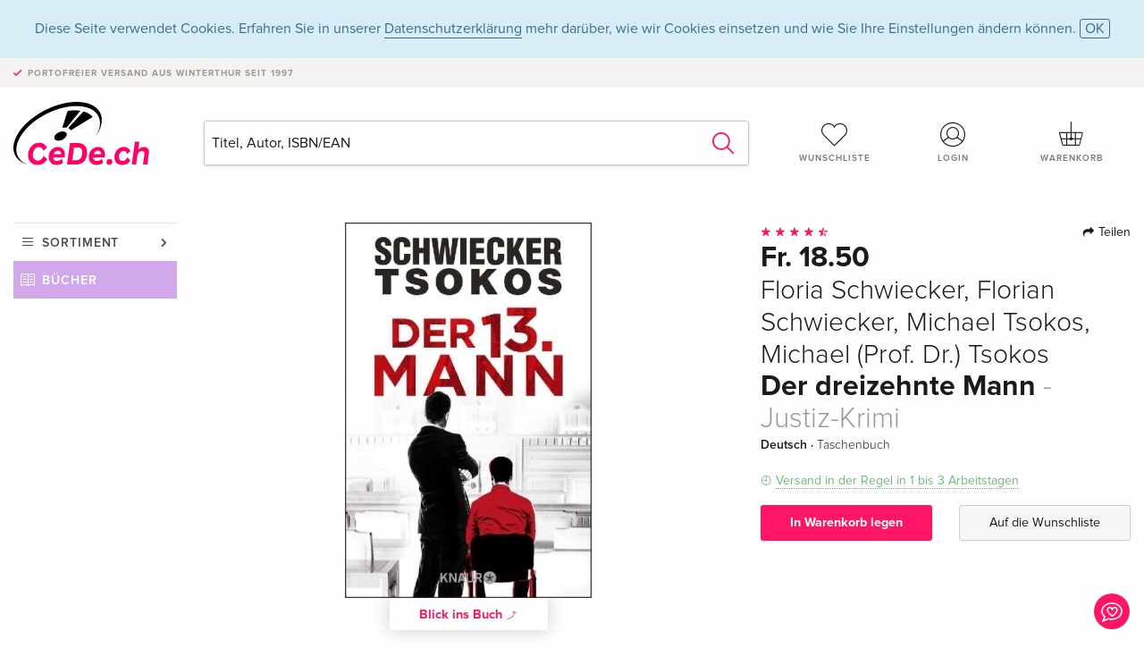

--- FILE ---
content_type: text/html;charset=utf-8
request_url: https://www.cede.ch/de/books/?id=142290594
body_size: 12381
content:
<!doctype html>
<html class="no-js env-production" lang="de">
<head>
<!-- Global Meta Tags -->
<meta charset="utf-8"/>
<meta http-equiv="x-ua-compatible" content="ie=edge">
<meta name="viewport" content="width=device-width, initial-scale=1.0">
<meta name='viewport' content='initial-scale=1, viewport-fit=cover'>
<meta name="description" content="">
<title>Der dreizehnte Mann - Justiz-Krimi von Floria Schwiecker, Florian Schwiecker, Michael Tsokos, Michael (Prof. Dr.) Tsokos - Bücher - CeDe.ch</title>
<link rel="stylesheet" type="text/css" href="/assets/css/app.css?v=20241108">
<link rel="canonical" href="https://www.cede.ch/de/books/?view=detail&id=142290594" />
<!-- facebook & Google+ Open Graph Tags-->
<meta property="og:title" content="Der dreizehnte Mann - Justiz-Krimi" />
<meta property="og:type" content="website" />
<meta property="og:url" content="https://www.cede.ch/de/books/?view=detail&id=142290594" />
<meta property="og:image" content="https://blob.cede.ch/books/142000000/142290000/142290594_17.jpg?v=15" />
<meta property="og:description" content="Ein True-Crime-Thriller inspiriert von einer wahren Geschichte. Ein Mord f&uuml;hrt Anwalt Rocco Eberhardt und Rechtsmediziner Justus Jarmer auf die Spur eines ersch&uuml;tternden Sozial-Experiments&#x3a; der 2. Justiz-Krimi des Bestseller-Duos Florian Schwiecker &amp; Michael Tsokos bietet erneut Hochspannung kombiniert mit au&szlig;ergew&ouml;hnlichen Insider-Einblicken&#x21;. Rocco Eberhardt kann kaum glauben, was den unscheinbaren Timo Krampe in seine Anwaltskanzlei f&uuml;hrt. Timo wollte mit seinem Freund J&ouml;rg einen Skandal von enormer Sprengkraft aufdecken, doch nun ist J&ouml;rg verschwunden. Ermordet, wie Rechtsmediziner Justus Jarmer angesichts der Wasserleiche auf seinem Tisch vermutet. Und auch Timos Leben scheint in Gefahr, denn seine Enth&uuml;llung ist wahrlich brisant&#x3a; Im Rahmen des Granther-Experiments hatten Berliner Jugend&auml;mter noch bis 2003 Pflegekinder bewusst an p&auml;dophile M&auml;nner vermittelt - auch Timo und J&ouml;rg. Und die Verantwortlichen sitzen inzwischen an den Schalthebeln der Macht ... Auch im 2. Band ihrer Justiz-Krimi-Reihe lassen der ehemalige Strafverteidiger Florian Schwiecker und Rechtsmediziner Michael Tsokos wieder tief hinter die Kulissen des deutschen Justiz-Systems blicken. Der spannende Fall um einen Mord vor dem Hintergrund eines Missbrauchs-Skandals ist inspiriert von einer wahren Geschichte. Ihren ersten Fall l&ouml;sen der Anwalt Rocco Eberhardt und Rechtsmediziner Justus Jarmer im Bestseller &raquo;Die siebte Zeugin&laquo;." />
<!-- Twitter Card-->
<meta name="twitter:card" content="summary_large_image">
<meta name="twitter:site" content="@cedeshopag">
<meta name="twitter:title" content="Der dreizehnte Mann - Justiz-Krimi">
<meta name="twitter:image" content="https://blob.cede.ch/books/142000000/142290000/142290594_17.jpg?v=15">
<meta name="twitter:description" content="Ein True-Crime-Thriller inspiriert von einer wahren Geschichte. Ein Mord f&uuml;hrt Anwalt Rocco Eberhardt und Rechtsmediziner Justus Jarmer auf die Spur eines ersch&uuml;tternden Sozial-Experiments&#x3a; der 2. Justiz-Krimi des Bestseller-Duos Florian Schwiecker &amp; Michael Tsokos bietet erneut Hochspannung kombiniert mit au&szlig;ergew&ouml;hnlichen Insider-Einblicken&#x21;. Rocco Eberhardt kann kaum glauben, was den unscheinbaren Timo Krampe in seine Anwaltskanzlei f&uuml;hrt. Timo wollte mit seinem Freund J&ouml;rg einen Skandal von enormer Sprengkraft aufdecken, doch nun ist J&ouml;rg verschwunden. Ermordet, wie Rechtsmediziner Justus Jarmer angesichts der Wasserleiche auf seinem Tisch vermutet. Und auch Timos Leben scheint in Gefahr, denn seine Enth&uuml;llung ist wahrlich brisant&#x3a; Im Rahmen des Granther-Experiments hatten Berliner Jugend&auml;mter noch bis 2003 Pflegekinder bewusst an p&auml;dophile M&auml;nner vermittelt - auch Timo und J&ouml;rg. Und die Verantwortlichen sitzen inzwischen an den Schalthebeln der Macht ... Auch im 2. Band ihrer Justiz-Krimi-Reihe lassen der ehemalige Strafverteidiger Florian Schwiecker und Rechtsmediziner Michael Tsokos wieder tief hinter die Kulissen des deutschen Justiz-Systems blicken. Der spannende Fall um einen Mord vor dem Hintergrund eines Missbrauchs-Skandals ist inspiriert von einer wahren Geschichte. Ihren ersten Fall l&ouml;sen der Anwalt Rocco Eberhardt und Rechtsmediziner Justus Jarmer im Bestseller &raquo;Die siebte Zeugin&laquo;." />
<!-- Icons -->
<link rel="apple-touch-icon" sizes="57x57" href="/assets/img/apple-icon-57x57.png">
<link rel="apple-touch-icon" sizes="60x60" href="/assets/img/apple-icon-60x60.png">
<link rel="apple-touch-icon" sizes="72x72" href="/assets/img/apple-icon-72x72.png">
<link rel="apple-touch-icon" sizes="76x76" href="/assets/img/apple-icon-76x76.png">
<link rel="apple-touch-icon" sizes="114x114" href="/assets/img/apple-icon-114x114.png">
<link rel="apple-touch-icon" sizes="120x120" href="/assets/img/apple-icon-120x120.png">
<link rel="apple-touch-icon" sizes="144x144" href="/assets/img/apple-icon-144x144.png">
<link rel="apple-touch-icon" sizes="152x152" href="/assets/img/apple-icon-152x152.png">
<link rel="apple-touch-icon" sizes="180x180" href="/assets/img/apple-icon-180x180.png">
<link rel="icon" type="image/png" sizes="192x192" href="/assets/img/android-icon-192x192.png">
<link rel="icon" type="image/png" sizes="32x32" href="/assets/img/favicon-32x32.png">
<link rel="icon" type="image/png" sizes="96x96" href="/assets/img/favicon-96x96.png">
<link rel="icon" type="image/png" sizes="16x16" href="/assets/img/favicon-16x16.png">
<meta name="msapplication-TileColor" content="#ffffff">
<meta name="msapplication-TileImage" content="/assets/img/ms-icon-144x144.png">
<meta name="theme-color" content="#ffffff">
<link rel="icon" href="/assets/img/favicon.ico">
</head>
<body id="top" data-magellan-target="top">
<span class="feedback"><a href="#" data-open="contact-form"><img src="/assets/img/cede-feedback-icon.svg" alt="Feedback zum Shop?"></a></span>
<div class="reveal" id="contact-form" data-reveal>
<h3>Nimm mit uns Kontakt auf!</h3>
<p>Hast du Fragen, Tipps, Lob oder Kritik? Deine Rückmeldung hilft uns, CeDe.ch noch besser zu machen. Wir freuen uns deshalb über jede Nachricht und beantworten alle E-Mails schnell, kompetent und gerne. Vielen Dank!</p>
<form method="post" action="?method=sendContactForm" id="main-contact" class="ajax inline-form">
<label>
<span class="input-label">Vorname <span>*</span></span>
<input type="text" name="firstname" value="" required>
<span class="input-error"></span>
</label>
<label>
<span class="input-label">Nachname <span>*</span></span>
<input type="text" name="lastname" value="" required>
<span class="input-error"></span>
</label>
<label>
<span class="input-label">E-Mail <span>*</span></span>
<input type="email" name="email" value="" required>
<span class="input-error"></span>
</label>
<label>
<span class="input-label">Kundennummer</span>
<input type="text" name="kundennummer" value="">
<span class="input-error"></span>
</label>
<label>
<span class="input-label">Bestellnummer</span>
<input type="text" name="ordernr">
<span class="input-error"></span>
</label>
<label>
<span class="input-label">Thema</span>
<select name="subject">
<option value="">Bitte wählen...</option>
<option value="article">Frage zu einem Artikel</option>
<option value="order">Frage zu einer Bestellung</option>
<option value="invoice">Frage zu einer Rechnung (Buchhaltung)</option>
<option value="shop">Frage / Feedback zum Shop (Bedienung/Technik)</option>
<option value="other">anderes</option>
</select>
<span class="input-error"></span>
</label>
<label>
<span class="input-label">Nachricht <span>*</span></span>
<textarea name="message" rows="5" placeholder="Deine Nachricht an uns…" maxlength="4000" required></textarea>
</label>
<input name="navigator" type="hidden">
<div class="ajaxresponse">
<div class="message-box info">
<i class="cd cd-info-circle"></i> Dieses Formular sendet neben der aktuellen URL im Shop technische Details zu deinem Browser an uns. Das hilft uns ggf. dein Feedback besser zu verstehen. Detailierte Informationen dazu findest du in unserer
<a href="/de/cms/?trgt=privacy">Datenschutzerklärung</a>.
</div>
</div>
<div class="grid-x grid-margin-x">
<div class="small-12 medium-6 cell">
<a class="button unobtrusive expanded" data-close>Schliessen</a>
</div>
<div class="small-12 medium-6 cell">
<script src='https://www.google.com/recaptcha/api.js?render=6Ld4PXUUAAAAADJ8fn0-nCd8na-T1vHZSfSyLLeQ&onload=grccheck&render=explicit'></script>
<button type="submit" class="button expanded js-enable" data-grc-sitekey="6Ld4PXUUAAAAADJ8fn0-nCd8na-T1vHZSfSyLLeQ" data-grc-action="support" disabled>Senden</button>
</div>
<div class="small-12 cell">
<p class="terms-and-conditions"><small>Mit dem Absenden dieses Formulars erklärst du dich mit unseren <a href="/de/cms/?trgt=privacy" rel="nofollow" target="_blank">Datenschutzbestimmungen</a> einverstanden.</small></p>
</div>
</div>
</form>
<button class="close-button" data-close aria-label="Schliessen" type="button">
<span aria-hidden="true">&times;</span>
</button>
</div>
<header>
<div class="message-box info persistent" id="cookieAgree">
<div class="grid-container">
<p>Diese Seite verwendet Cookies. Erfahren Sie in unserer <a href="/de/cms/?trgt=privacy">Datenschutzerklärung</a> mehr darüber, wie wir Cookies einsetzen und wie Sie Ihre Einstellungen ändern können. <a href="#" class="agree close-message-box">OK</a></p>
</div>
</div>
<div class="advantages">
<div class="grid-container">
<div class="grid-x">
<div class="small-10 cell">
<p>Portofreier Versand<span> aus Winterthur seit 1997</span></p>
</div>
<div class="small-2 cell text-right">
</div>
</div>
</div>
</div>
<div class="grid-container service-nav">
<div class="grid-x grid-margin-x">
<div class="small-4 cell">
<a href="/de/" class="mobile-logo">
<img src="/assets/img/cede-logo-ch.svg" alt="CeDe.ch" title="LIVE-B32-CF">
</a>
</div>
<div class="small-8 cell text-right">
<a href="#" id="show-profile-nav"><i class="cd cd-nav-mein-profil-16"></i></a>
<a href="/de/login/?trgt=wishlist"><i class="cd cd-nav-hear-o-16"></i></a>
<a href="#" class="showcart"><i class="cd cd-nav-basket-16"></i></a>
<a href="#" id="show-main-nav"><i class="cd cd-nav-menu-16"></i></a>
</div>
</div>
</div>
<div class="logo-search-shorts">
<div class="grid-container">
<div class="grid-x grid-margin-x align-bottom">
<div class="large-2 cell logo">
<a href="/de/">
<img class="align-self-bottom" src="/assets/img/cede-logo-ch.svg" alt="CeDe.ch" title="LIVE-B32-CF">
</a>
</div>
<div class="small-12 large-6 cell">
<form id="search" action="/de/books/" method="get" data-ac-source="?method=autocomplete&branch=3&subbranch=0">
<input type="search" name="search" id="shopsearch" placeholder="Titel, Autor, ISBN/EAN" value="">
<button type="submit" class="search-submit"><i class="cd cd-search"></i></button>
</form>
</div>
<div class="large-4 cell shorts">
<div class="grid-x">
<div class="small-3 large-4 cell wishlist">
<a href="/de/login/?trgt=wishlist"><i class="cd cd-basket-main-262"></i>Wunschliste</a>
</div>
<div class="small-3 large-4 cell myaccount">
<a href="/de/login/"><i class="cd cd-konto-main-26"></i>Login</a>
</div>
<div class="small-3 large-4 cell cart">
<a href="#" class="showcart"><i class="cd cd-basket-main-26"></i>Warenkorb</a>
</div>
</div>
</div>
</div>
</div>
</div>
<div id="embedded-cart">
</div>
</header>
<div class="grid-container main-content">
<div class="grid-x grid-margin-x">
<div class="large-2 nav-container cell">
<div class="navigation">
<nav class="sub">
<ul>
<li class="assortment has-subnav"><a href="#">Sortiment</a>
<ul>
<li class="music"><a href="/de/music/">Musik</a>
<li class="movies"><a href="/de/movies/">Filme</a></li>
<li class="games"><a href="/de/games/">Games</a></li>
<li class="books"><a href="/de/books/">Bücher</a></li>
<li class="merch"><a href="/de/merchandise/">Merchandise</a></li>
<li class="toys"><a href="/de/toys/">Spielwaren</a></li>
<li class="accessories"><a href="/de/equipment/">Zubehör</a></li>
<li class="cbd"><a href="/de/cbd/">CBD</a></li>
<li class="software"><a href="/de/software/">Software</a></li>
<li class="adults"><a href="/de/movies/?view=home&amp;branch=99&amp;branch_sub=0">18+</a></li>
</ul>
</li>
<li class="books"><a href="/de/books/">Bücher</a>
</li>
<li class="books-current"></li>
</ul>
</nav>
</div>
</div>
<div class="small-12 large-10 cell">
<section>
<div class="product-page">
<div class="grid-x grid-margin-x align-center product-page-packshot-meta-box">
<div class="small-7 medium-6 large-7 cell text-center product-page-packshot">
<div class="packshot-container">
<div class="owl-carousel owl-theme packshot-carousel"><a href="https://blob.cede.ch/books/142000000/142290000/142290594_17.jpg?v=15" data-fancybox="packshots" data-caption="">
<img src="https://blob.cede.ch/books/142000000/142290000/142290594_17.jpg?v=15" alt="Floria&#x20;Schwiecker,&#x20;Florian&#x20;Schwiecker,&#x20;Michael&#x20;Tsokos,&#x20;Michael&#x20;&#x28;Prof.&#x20;Dr.&#x29;&#x20;Tsokos&#x20;-&#x20;Der&#x20;dreizehnte&#x20;Mann&#x20;-&#x20;Justiz-Krimi" />
</a></div>
</div>
<button class="extract" data-fancybox data-type="iframe" data-src="/de/books/preview.cfm?ean=9783426528440&p=b2l">Blick ins Buch <i class="cd cd-arrow-view-26"></i></button>
</div>
<div class="small-12 medium-6 large-5 cell product-page-meta">
<div class="grid-x grid-margin-x">
<div class="small-8 cell product-page-rating-stars">
<p data-magellan data-animation-easing="swing">
<a href="#reviews">
<i class="cd cd-star"></i>
<i class="cd cd-star"></i>
<i class="cd cd-star"></i>
<i class="cd cd-star"></i>
<i class="cd cd-star-half-o"></i>
</a>
</p>
</div>
<div class="small-4 cell text-right product-page-share">
<p><span id="sharing-success" aria-haspopup="true" class="has-tip left" data-disable-hover="true" tabindex="1" title="URL wurde in die Zwischenablage kopiert!" data-tooltip data-click-open="false" data-h-offset="5"><span class="sharing" data-clipboard-text="https://www.cede.ch/go/?m=book&id=142290594&lang=de"><i class="cd cd-share"></i> Teilen</span></span></p>
</div>
</div>
<div class="grid-x">
<div class="small-12 cell">
<p class="price">Fr. 18.50</p>
<h2 class="byline">Floria Schwiecker, Florian Schwiecker, Michael Tsokos, Michael (Prof. Dr.) Tsokos</h2>
<h1 class="title">Der dreizehnte Mann<span> - Justiz-Krimi</span></h1>
<p class="language-format">
Deutsch
&middot;
<span>Taschenbuch</span>
</p>
<p class="icon-textinfo deliverable"><span aria-haspopup="true" class="has-tip" data-disable-hover="false" tabindex="1" title="Wird bei unserem Lieferanten bestellt. Versand erfolgt in der Regel in 1 bis 3 Arbeitstagen (MO bis FR, ohne Feiertage). Diese Information beruht auf Vorabinformationen unserer Lieferanten und kann in den allermeisten Fällen eingehalten werden. Die Angabe ist ohne Gewähr." data-tooltip>Versand in der Regel in 1 bis 3 Arbeitstagen</span></p>
</div>
</div>
<div class="grid-x grid-margin-x">
<div class="small-12 cell btn-ajaxresponse"></div>
</div>
<div class="grid-x grid-margin-x">
<div class="small-12 large-6 cell">
<button class="button expanded add-to-cart" data-action="add-to-cart" data-method="addToCart" data-aid="163191245" data-in-stock="0">In Warenkorb legen</button>
</div>
<div class="small-12 large-6 cell">
<button class="button expanded unobtrusive add-to-wishlist" data-action="add-to-wishlist" data-method="addToWishlist" data-aid="163191245">Auf die Wunschliste</button>
</div>
</div>
</div>
</div>
<div class="grid-x grid-margin-x">
<div class="large-7 small-12 cell">
<p class="section-heading">Beschreibung</p>
<div class="product-page-description needs-read-more-button"><p class="read-more"><a href="#">Mehr lesen <i class="cd cd-angle-down"></i></a></p><p><strong>Ein True-Crime-Thriller </strong><strong>inspiriert von einer wahren Geschichte</strong><br />Ein Mord führt Anwalt Rocco Eberhardt und Rechtsmediziner Justus Jarmer auf die Spur eines erschütternden Sozial-Experiments: <strong>der 2. Justiz-Krimi des Bestseller-Duos Florian Schwiecker & Michael Tsokos bietet erneut Hochspannung kombiniert mit außergewöhnlichen Insider-Einblicken!</strong><br />Rocco Eberhardt kann kaum glauben, was den unscheinbaren Timo Krampe in seine Anwaltskanzlei führt. Timo wollte mit seinem Freund Jörg einen Skandal von enormer Sprengkraft aufdecken, doch nun ist Jörg verschwunden. Ermordet, wie Rechtsmediziner Justus Jarmer angesichts der Wasserleiche auf seinem Tisch vermutet. Und auch Timos Leben scheint in Gefahr, denn seine Enthüllung ist wahrlich brisant: Im Rahmen des Granther-Experiments hatten Berliner Jugendämter noch bis 2003 Pflegekinder bewusst an pädophile Männer vermittelt - auch Timo und Jörg. Und die Verantwortlichen sitzen inzwischen an den Schalthebeln der Macht ...<br />Auch im 2. Band ihrer Justiz-Krimi-Reihe lassen der ehemalige <strong>Strafverteidiger Florian Schwiecker</strong> und <strong>Rechtsmediziner Michael Tsokos</strong> wieder tief hinter die Kulissen des <strong>deutschen Justiz-Systems</strong> blicken. Der spannende Fall um einen Mord vor dem Hintergrund eines <strong>Missbrauchs-Skandals</strong> ist <strong>inspiriert von einer wahren Geschichte</strong>.<br />Ihren ersten Fall lösen der Anwalt Rocco Eberhardt und Rechtsmediziner Justus Jarmer im <strong>Bestseller »Die siebte Zeugin«</strong>.<br /></p>
<h5>Über den Autor / die Autorin</h5>
<p>Florian Schwiecker ist 1972 in Kiel geboren und hat viele Jahre in Berlin als Strafverteidiger gearbeitet. Während seiner Tätigkeit für ein internationales Wirtschaftsunternehmen in den USA entstand die Idee zu seinem ersten Thriller „Verraten“. Seit einigen Jahren ist er im Management eines führenden globalen Unternehmens im Bereich Künstlicher Intelligenz in der Medizin tätig und hält Vorträge dazu in der ganzen Welt. Florian Schwiecker empfiehlt regelmäßig Krimis in seiner Thriller-Kolumne auf freundin.de.<br /><br /> Folgen Sie Florian Schwiecker auf Instagram: @florianschwiecker<br /> <br /><br />Prof. Dr. Michael Tsokos, 1967 in Kiel geboren, ist Professor für Rechtsmedizin und international anerkannter Experte auf dem Gebiet der Forensik. Seit 2007 leitet er das Landesinstitut für gerichtliche und soziale Medizin in Berlin. Seine bisher 28 Bücher sind allesamt Bestseller und wurden bereits mit hochkarätiger Besetzung verfilmt. Mit seinen bundesweiten Live-Events zu rechtsmedizinischen Themen fesselt er seit Jahren seine knapp 700 000 Follower auf Instagram, seine Fans, Leser und Zuschauer.<br />@dr.tsokos<br /></p>
<h5>Zusammenfassung</h5>
<p><strong>Ein True-Crime-Thriller </strong><strong>inspiriert von einer wahren Geschichte</strong><br /><br /> Ein Mord führt Anwalt Rocco Eberhardt und Rechtsmediziner Justus Jarmer auf die Spur eines erschütternden Sozial-Experiments: <br /> <strong>der 2. Justiz-Krimi des Bestseller-Duos Florian Schwiecker & Michael Tsokos bietet erneut Hochspannung kombiniert mit außergewöhnlichen Insider-Einblicken!</strong><br />Rocco Eberhardt kann kaum glauben, was den unscheinbaren Timo Krampe in seine Anwaltskanzlei führt. Timo wollte mit seinem Freund Jörg einen Skandal von enormer Sprengkraft aufdecken, doch nun ist Jörg verschwunden. Ermordet, wie Rechtsmediziner Justus Jarmer angesichts der Wasserleiche auf seinem Tisch vermutet. Und auch Timos Leben scheint in Gefahr, denn seine Enthüllung ist wahrlich brisant: Im Rahmen des Granther-Experiments hatten Berliner Jugendämter noch bis 2003 Pflegekinder bewusst an pädophile Männer vermittelt – auch Timo und Jörg. Und die Verantwortlichen sitzen inzwischen an den Schalthebeln der Macht …<br /><br /> Auch im 2. Band ihrer Justiz-Krimi-Reihe lassen der ehemalige <br /> <strong>Strafverteidiger Florian Schwiecker</strong><br /> und <br /> <strong>Rechtsmediziner Michael Tsokos</strong><br /> wieder tief hinter die Kulissen des <br /> <strong>deutschen Justiz-Systems</strong><br /> blicken. Der spannende Fall um einen Mord vor dem Hintergrund eines <br /> <strong>Missbrauchs-Skandals</strong><br /> ist <br /> <strong>inspiriert von einer wahren Geschichte</strong><br /> .<br /> <br /><br /> Ihren ersten Fall lösen der Anwalt Rocco Eberhardt und Rechtsmediziner Justus Jarmer im <br /> <strong>Bestseller »Die siebte Zeugin«</strong><br /> .<br /> <br /></p>
<h5>Vorwort</h5>
<p>180.000 Leser*innen warten auf Nachschub!<br /></p>
<h5>Zusatztext</h5>
<p>"Die Justiz-Krimis um Strafverteidiger Rocco Eberhardt und Rechtsmediziner Justus Jarmer sind Hochgeschwindigkeitskrimis, die keine Haltestation kennen! "</p>
<h5>Bericht</h5>
<p>"Die Justiz-Krimis um Strafverteidiger Rocco Eberhardt und Rechtsmediziner Justus Jarmer sind Hochgeschwindigkeitskrimis, die keine Haltestation kennen! " Alex Dengler www.denglers-buchkritik.de 20220321</p></div>
</div>
<div class="large-5 small-12 cell">
<div class="product-page-product-details-table">
<p class="section-heading">Produktdetails</p>
<table>
<tr>
<td>Autoren</td>
<td><a href='/de/books/?artist_id=11033322'>Floria Schwiecker</a>, <a href='/de/books/?artist_id=7484248'>Florian Schwiecker</a>, <a href='/de/books/?artist_id=72606'>Michael Tsokos</a>, <a href='/de/books/?artist_id=9989214'>Michael (Prof. Dr.) Tsokos</a></td>
</tr>
<tr>
<td>Verlag</td>
<td><a href="/de/books/?publisher_id=234542">Droemer/Knaur</a></td>
</tr>
<tr><td colspan="2" class="separator">&nbsp;</td></tr>
<tr>
<td>Sprache</td>
<td>Deutsch</td>
</tr>
<tr>
<td>
Produktform
</td>
<td>
Taschenbuch
</td>
</tr>
<tr>
<td class="title">Erschienen</td>
<td>01.03.2022</td>
</tr>
<tr><td colspan="2" class="separator">&nbsp;</td></tr>
<tr>
<td>EAN</td>
<td>9783426528440</td>
</tr>
<tr>
<td>ISBN</td>
<td>978-3-426-52844-0</td>
</tr>
<tr>
<td>Seiten</td>
<td>336</td>
</tr>
<tr>
<td>Abmessung</td>
<td>127 mm x 27 mm x 193 mm</td>
</tr>
<tr>
<td>Gewicht</td>
<td>305 g</td>
</tr>
<tr>
<td>
Serie
</td>
<td>
<a href="/de/books/?series_id=1212979&content_type=3">Eberhardt & Jarmer ermitteln</a><br/>
</td>
</tr>
<tr>
<td>
Themen
</td>
<td>
<a href="/de/books/?cat_level1=1&content_type=3">Belletristik</a>
&gt; <a href="/de/books/?cat_level1=1&cat_level2=12&content_type=3">Spannung</a>
&gt; <a href="/de/books/?cat_level1=1&cat_level2=12,121&content_type=3">Krimis, Thriller, Spionage</a>
<br/>
<br/>
<a href="/de/books/?topic_id=398&content_type=3">Sexueller Missbrauch</a>, <a href="/de/books/?topic_id=1004&content_type=3">Mord</a>, <a href="/de/books/?topic_id=6801&content_type=3">Skandal</a>, <a href="/de/books/?topic_id=7976&content_type=3">Berlin</a>, <a href="/de/books/?topic_id=12223&content_type=3">Pädophilie</a>, <a href="/de/books/?topic_id=22114&content_type=3">Missbrauch</a>, <a href="/de/books/?topic_id=29413&content_type=3">Forensik</a>, <a href="/de/books/?topic_id=33942&content_type=3">Tatsachenberichte: True Crime</a>, <a href="/de/books/?topic_id=57398&content_type=3">Pflegekinder</a>, <a href="/de/books/?topic_id=57820&content_type=3">Kindesmissbrauch</a>, <a href="/de/books/?topic_id=61208&content_type=3">Thriller Reihe</a>, <a href="/de/books/?topic_id=61989&content_type=3">Ermittler-Krimi</a>, <a href="/de/books/?topic_id=62777&content_type=3">Krimi deutsche Autoren</a>, <a href="/de/books/?topic_id=63419&content_type=3">Krimi Serie</a>, <a href="/de/books/?topic_id=64807&content_type=3">True Crime</a>, <a href="/de/books/?topic_id=64812&content_type=3">Rechtsmediziner</a>, <a href="/de/books/?topic_id=64823&content_type=3">Michael Tsokos</a>, <a href="/de/books/?topic_id=64825&content_type=3">Thriller Deutschland</a>, <a href="/de/books/?topic_id=64839&content_type=3">Thriller deutsche Autoren</a>, <a href="/de/books/?topic_id=65510&content_type=3">Gerichtsmediziner</a>, <a href="/de/books/?topic_id=66245&content_type=3">Thriller Berlin</a>, <a href="/de/books/?topic_id=67190&content_type=3">Mordfall</a>, <a href="/de/books/?topic_id=70413&content_type=3">Rechtsanwalt</a>, <a href="/de/books/?topic_id=72639&content_type=3">Privatdetektiv</a>, <a href="/de/books/?topic_id=75760&content_type=3">Jugendamt</a>, <a href="/de/books/?topic_id=87495&content_type=3">Krimi Reihe</a>, <a href="/de/books/?topic_id=90179&content_type=3">Strafverteidiger</a>, <a href="/de/books/?topic_id=102879&content_type=3">Justizskandal</a>, <a href="/de/books/?topic_id=304507&content_type=3">Pflegevater</a>, <a href="/de/books/?topic_id=309374&content_type=3">Thriller Rache</a>, <a href="/de/books/?topic_id=309872&content_type=3">politische Thriller</a>, <a href="/de/books/?topic_id=319193&content_type=3">Krimi Anwalt</a>, <a href="/de/books/?topic_id=324878&content_type=3">Justiz-Thriller</a>, <a href="/de/books/?topic_id=324884&content_type=3">Justiz-Krimi</a>, <a href="/de/books/?topic_id=324886&content_type=3">Justizkrimi</a>, <a href="/de/books/?topic_id=324888&content_type=3">Anwaltskrimi</a>, <a href="/de/books/?topic_id=335569&content_type=3">Justiz Thriller</a>, <a href="/de/books/?topic_id=342084&content_type=3">True Crime Thriller</a>, <a href="/de/books/?topic_id=380503&content_type=3">Thriller Forensik</a>, <a href="/de/books/?topic_id=380508&content_type=3">Gerichtsmedizin Krimi</a>, <a href="/de/books/?topic_id=380512&content_type=3">Gerichtsmedizin Thriller</a>, <a href="/de/books/?topic_id=407554&content_type=3">Gerichtskrimi</a>, <a href="/de/books/?topic_id=566966&content_type=3">True-Crime-Podcast</a>, <a href="/de/books/?topic_id=572253&content_type=3">Florian Schwiecker</a>, <a href="/de/books/?topic_id=572260&content_type=3">Dr. Justus Jarmer</a>, <a href="/de/books/?topic_id=572266&content_type=3">Rocco Eberhardt</a>, <a href="/de/books/?topic_id=572273&content_type=3">Tobias Baumann</a>, <a href="/de/books/?topic_id=738015&content_type=3">Professor Michael Tsokos</a>, <a href="/de/books/?topic_id=837536&content_type=3">nichts ist spannender, als die Wirklichkeit</a>, <a href="/de/books/?topic_id=839389&content_type=3">Kentler-Experiment</a>, <a href="/de/books/?topic_id=839390&content_type=3">Die 7. Zeugin</a>, <a href="/de/books/?topic_id=839391&content_type=3">Zeugenbeistand</a>, <a href="/de/books/?topic_id=839392&content_type=3">pädophiler Pflegevater</a>, <a href="/de/books/?topic_id=839394&content_type=3">Schwiecker Tsokos Band 2</a>, <a href="/de/books/?topic_id=839396&content_type=3">Kindesmissbrauch in staatlicher Obhut</a>, <a href="/de/books/?topic_id=839397&content_type=3">Eberhardt und Jarmer ermitteln 2</a>, <a href="/de/books/?topic_id=839401&content_type=3">Eberhardt & Jarmer ermitteln</a>, <a href="/de/books/?topic_id=839402&content_type=3">Timo Krampe</a>, <a href="/de/books/?topic_id=839403&content_type=3">Granther-Experiment</a>, <a href="/de/books/?topic_id=839404&content_type=3">missbrauchte Pflegekinder</a>, <a href="/de/books/?topic_id=839406&content_type=3">Die siebte Zeugin</a>, <a href="/de/books/?topic_id=1018913&content_type=3">ca. 2020 bis ca. 2029</a>
</td>
</tr>
</table>
</div>
</div>
</div>
</div>
</section>
<section id="reviews" class="reviews-box">
<div class="grid-x grid-margin-x">
<div class="small-12 large-8 cell reviews" id="sticky-rail">
<h3>Kundenrezensionen</h3>
<ul>
<li >
<p class="title">
<i class="cd cd-star"></i>
<i class="cd cd-star"></i>
<i class="cd cd-star"></i>
<i class="cd cd-star"></i>
<i class="cd cd-star-o"></i>
Absolut gelungen
</p>
<p class="author">
Am <span class="date">12. April 2022</span> von <span class="name">Melanie K.</span> geschrieben.
</p>
<p class="review-text">
Ich habe mich sehr auf den zweiten Teil der Reihe von Florian Schwiecker und Michael Tsokos gefreut - und ich wurde nicht enttäuscht. Im zweiten Fall von Rocco Eberhardt und Justus Jarmer spielt ein lange vergangene Begebenheit eine zentrale Rolle: das Jugendamt hatte im Rahmen eines Experiments Kinder an pädophile Männer vermittelt. Das kommt auf, da zwei der Opfer darüber mit der Presse sprechen wollten - und einer der beiden wird noch bevor es dazu kommt, plötzlich verschwunden ist und wenig später tot aufgefunden wird. Im Laufe der Ermittlungen stellt sich heraus, dass vor allem ein hochrangiger Politiker darin verwickelt ist und hier natürlich wenig Interesse besteht, das ans Licht zu bringen. Nicht zuletzt durch die kurzen Kapitel lässt sich das Buch super lesen und man ist immer in Versuchung, noch ein Kapitel zu lesen, um zu erfahren, wie es weitergeht. Ich fand das Buch sehr spannend, auch wenn es nicht die Schockmomente hat, wie das ein Thriller hat - aber den Anspruch erhebt das Buch durch sein Genre ja auch gar nicht. Auch ohne Kenntnis des ersten Falles kann man „Der 13. Mann“ super lesen - auch wenn ich immer beide Teile empfehlen würde. Grundsolide und eine absolute Empfehlung.</p>
</li>
<li >
<p class="title">
<i class="cd cd-star"></i>
<i class="cd cd-star"></i>
<i class="cd cd-star"></i>
<i class="cd cd-star"></i>
<i class="cd cd-star-o"></i>
Realer Hintergrund
</p>
<p class="author">
Am <span class="date">29. März 2022</span> von <span class="name">raschke64</span> geschrieben.
</p>
<p class="review-text">
Im zweiten Teil der Reihe um den Anwalt Rocco Eberhardt wird in einem Kanal eine Leiche gefunden. Sie stellt sich als der Freund Jörg von Timo Krampe heraus. Beide Männer wurden in ihrer Jugend sexuell missbraucht und mussten an einer Art Experiment teilnehmen, bei dem Berliner Jugendämter Pflegekinder an pädophile Männer vermittelt haben. Der Tote ist nicht freiwillig in den Kanal gegangen und bei der Untersuchung des Falles kommt ein hochrangiger Politiker in den Verdacht, an der Tötung beteiligt zu sein. Auf jeden Fall war er damals verantwortlich in dem Jugendamt…<br /><br />Das Buch lässt mich ein wenig zwiegespalten zurück. Ich fand seinen Vorgänger besser. In diesem Fall fehlte mir fast völlig die Spannung. Positiv zu vermerken ist, dass beide Autoren gut schreiben und vor allem wissen, worüber sie schreiben. Von dem Experiment hatte ich vorher noch nie gehört und es hat mich ziemlich schockiert, was offizielle Ämter den ihnen anvertrauten Kindern angetan haben. Es ist gut, dass jemand darüber schreibt, damit das nicht in Vergessenheit gerät. Mit diesem Hintergrund freue ich mich auf eine Fortsetzung, hoffe allerdings, dass diese dann wieder etwas spannender wird.</p>
</li>
<li >
<p class="title">
<i class="cd cd-star"></i>
<i class="cd cd-star"></i>
<i class="cd cd-star"></i>
<i class="cd cd-star"></i>
<i class="cd cd-star"></i>
Spannend und toll geschrieben!
</p>
<p class="author">
Am <span class="date">25. März 2022</span> von <span class="name">Lesemaus2018</span> geschrieben.
</p>
<p class="review-text">
Ich lese gerne die Bücher von Michael Tsokos, weil sie immer von großer fachlicher Expertise und seiner Leidenschaft für seinen Beruf als Gerichtsmediziner zeugen. Ihn nun zusammen mit einem anderen Fachexperten aus einem weiteren spannenden Bereich, der Justiz, in Aktion zu erleben, war für mich äußerst reizvoll.<br /><br />Die Handlung ist harte Kost - schutzbedürftige Pflegekinder, die scheinbar sehenden Auges an pädophile Männer vermittelt werden... echt heftig! Doch zwei Opfer beweisen große Stärke und sprechen über das von ihnen erlebte mit einer Journalistin. Bis einer der beiden plötzlich verschwindet. Was bzw. wer steckt dahinter?<br /><br />Ohne zu viel zu spoilern, steckt etwas von größerem Umfang dahinter, das einen ziemlich sprachlos macht und erst einmal verdaut werden muss. Zumal die Handlung ziemlich realistisch erzählt und konstruiert ist.<br /><br />Toll fand ich neben der spannenden Handlung auch die Einblicke in Roccos Gedanken und Leben als Anwalt. Ebenso, dass die Kapitel kurz gehalten und damit super lesbar waren. Die regelmäßigen Ortswechsel sorgten auch für die notwendige Abwechslung, brachten außerdem Dynamik in die Handlung und ließen die Seiten regelrecht verfliegen.<br /><br />Daumen hoch für einen spannenden Justiz-Thriller, der mich auf einen weiteren Folgeband hoffen lässt!<br /> Ich lese gerne die Bücher von Michael Tsokos, weil sie immer von großer fachlicher Expertise und seiner Leidenschaft für seinen Beruf als Gerichtsmediziner zeugen. Ihn nun zusammen mit einem anderen Fachexperten aus einem weiteren spannenden Bereich, der Justiz, in Aktion zu erleben, war für mich äußerst reizvoll.<br /><br />Die Handlung ist harte Kost - schutzbedürftige Pflegekinder, die scheinbar sehenden Auges an pädophile Männer vermittelt werden... echt heftig! Doch zwei Opfer beweisen große Stärke und sprechen über das von ihnen erlebte mit einer Journalistin. Bis einer der beiden plötzlich verschwindet. Was bzw. wer steckt dahinter?<br /><br />Ohne zu viel zu spoilern, steckt etwas von größerem Umfang dahinter, das einen ziemlich sprachlos macht und erst einmal verdaut werden muss. Zumal die Handlung ziemlich realistisch erzählt und konstruiert ist. <br /><br />Toll fand ich neben der spannenden Handlung auch die Einblicke in Roccos Gedanken und Leben als Anwalt. Ebenso, dass die Kapitel kurz gehalten und damit super lesbar waren. Die regelmäßigen Ortswechsel sorgten auch für die notwendige Abwechslung, brachten außerdem Dynamik in die Handlung und ließen die Seiten regelrecht verfliegen. <br /><br />Daumen hoch für einen spannenden Justiz-Thriller, der mich auf einen weiteren Folgeband hoffen lässt!<br /> </p>
</li>
<li >
<p class="title">
<i class="cd cd-star"></i>
<i class="cd cd-star"></i>
<i class="cd cd-star"></i>
<i class="cd cd-star"></i>
<i class="cd cd-star-o"></i>
Große Verbesserung zum Vorgänger
</p>
<p class="author">
Am <span class="date">12. März 2022</span> von <span class="name">TheLidel</span> geschrieben.
</p>
<p class="review-text">
Ein neuer Fall, bei dem die Welten von Rechtsanwalt Rocco Eberhardt und Rechtsmediziner Justus Jarmer aufeinandertreffen: Timo Krampe wollte zusammen mit seinem Freund Jörg Grünwald, beide Opfer des Granther-Experimentes, an die Öffentlichkeit treten. Wie viele andere Pflegekinder, wurden auch sie im Zuge dieses Experiments speziell pädophilen Männern vermittelt. Doch kurz vor diesem wichtigen Interview verschwindet Grünwald. Das führt Krampe zu Rocco Eberhardt und als dann eine Leiche auf Jarmers Tisch landet, die auf Grünwalds Beschreibung passt, stecken sie mitten in einem bis heute vertuschten Skandal.<br /><br />Dieser zweite Teil hat mir sehr viel besser gefallen als der Erste und bessert viele Schwächen aus. Ein großer Kritikpunkt für mich war der blasse Charakter Jarmers in Teil eins. In diesem Band werden wir aber wirklich in die Welt der Rechtsmedizin mitgenommen und können Jarmer bei seiner Arbeit begleiten. Dass er dieses Mal keine Randfigur bleibt und der Fokus nicht nur auf die Arbeit eines Anwalts gerichtet ist, macht das ganze um ein Vielfaches spannender! Einzig diese Marotte mit dem Stift kreisen lassen, nervt immer noch. Kann die Figur eines Rechtsmediziners doch nicht ohne „skurrile“ Eigenschaft bestehen?<br /><br />Die Figur der Staatsanwältin Claudia gefällt mir super. Eine Frau lockert diese Herrenrunde wunderbar auf. Auch dieser Fall regt einen wieder zum Nachdenken an. Allerdings ist hier viel mehr Tempo dahinter und gegen Ende kann man das Buch gar nicht mehr aus der Hand legen. Wo es in Band 1 eher so dahingeplätschert, wird die Handlung hier Schlag auf Schlag vorangetrieben und nicht durch unnötige Nebenschauplätze in die Länge gezogen. Das hat zur Folge, dass auf den Cliffhanger im ersten Teil eigentlich gar nicht eingegangen wird, was überhaupt nicht schadet, da es diesen nicht wirklich gebraucht hätte. Man fragt sich lediglich, wieso das Privatleben Eberhardts zuvor so ausgebreitet wurde und nun keine Rolle mehr spielt. So kann man aber auch beide Teile unabhängig voneinander lesen und braucht nicht unbedingt große Vorkenntnisse.<br /><br />Ich hatte schon die Befürchtung, der Titel wäre wieder so schwammig gewählt wie „Die 7. Zeugin“, jedoch wird gegen Ende die Bedeutung aufgeklärt und besser hätte dieses Buch nicht betitelt werden können.<br /><br />Eine sehr gelungene Fortsetzung, die sich deutlich vom Vorgänger abhebt. Dieses Mal spürt man beide Autoren in der Geschichte und sie funktionieren als Team. Dass dieser erschütternden Thematik nun Gehör geschenkt wird, finde ich großartig. Vermutlich hat nicht zuletzt der Einsatz Tsokos‘ in diesem Bereich einiges dazu beigesteuert. Auf diese Weise ein bisschen Licht auf diese furchtbar dunklen Geschehnisse zu werfen ist wertvoll und nicht gewöhnlich.<br /><br />Lange habe ich überlegt, ob ich dieser Reihe noch eine weitere Chance gebe und habe es in keiner Weise bereut. Weiteren Bänden sehe ich gespannt entgegen und kann diesen Justiz-Krimi allen empfehlen, die gerne auf ein Verbrechen von mehreren Seiten blicken und dabei auf übertriebene Realitätsverzerrung verzichten.</p>
</li>
</ul>
</div>
<div class="small-12 large-4 cell write-review">
<div class="sticky" data-sticky data-top-anchor="sticky-rail:top" data-btm-anchor="sticky-rail:bottom" data-sticky-on="large">
<div class="write-box">
<h4 id="reviews" data-magellan-target="reviews">Schreibe eine Rezension</h4>
<p>Top oder Flop? Schreibe deine eigene Rezension.</p>
<button class="button expanded show-form no-margin">Bewertung verfassen</button>
<form id="review-form" action="?method=sendReview" method="post" class="ajax">
<p><i class="cd cd-info-circle"></i> <strong>Für Mitteilungen an CeDe.ch kannst du das <a href="#" data-open="contact-form">Kontaktformular</a> benutzen.</strong></p>
<label id="name"><span class="input-label">Dein Name <span class="required">*</span></span>
<input type="text" name="name" maxlength="50" required>
<span class="input-error"></span>
</label>
<label id="rating"><span class="input-label">Deine Bewertung <span class="required">*</span></span>
<select name="rating" required>
<option value="">Wie viele Sterne vergibst du?</option>
<option value="1">1 Stern — gefällt mir nicht</option>
<option value="2">2 Sterne — nicht schlecht</option>
<option value="3">3 Sterne — gut</option>
<option value="4">4 Sterne — sehr gut</option>
<option value="5">5 Sterne — ausgezeichnet</option>
</select>
<span class="input-error"></span>
</label>
<label id="title"><span class="input-label">Der Titel deiner Rezension <span class="required">*</span></span>
<input type="text" name="title" maxlength="100" required>
<span class="input-error"></span>
</label>
<label id="comment"><span class="input-label">Möchtest du noch etwas dazu sagen?</span>
<textarea name="comment" rows="5" maxlength="4000"></textarea>
<span class="input-error"></span>
</label>
<input type="hidden" name="aid" value="163191245">
<div class="ajaxresponse">
<div class="message-box info">
<i class="cd cd-info-circle"></i> Die mit <span class="required">*</span> markierten Eingabefelder müssen zwingend ausgefüllt werden.
</div>
</div>
<button class="button expanded no-margin js-enable" type="submit" disabled>Speichern</button>
<p class="terms-and-conditions"><small>Mit dem Absenden dieses Formulars erklärst du dich mit unseren <a href="/de/cms/?trgt=privacy" rel="nofollow" target="_blank">Datenschutzbestimmungen</a> einverstanden.</small></p>
</form>
</div>
</div>
</div>
</div>
</section>
<script type="application/ld+json">
{
"@context": "http://schema.org/",
"@type": "Book",
"name": "Der dreizehnte Mann - Justiz-Krimi",
"author": [
{
"@type": "Person",
"name": "Floria Schwiecker"
}
,
{
"@type": "Person",
"name": "Florian Schwiecker"
}
,
{
"@type": "Person",
"name": "Michael Tsokos"
}
,
{
"@type": "Person",
"name": "Michael &#x28;Prof. Dr.&#x29; Tsokos"
}
],
"url": "https://www.cede.ch/de/books/?view=detail&id=142290594",
"workExample" : {
"@type": "Book",
"isbn": "978-3-426-52844-0",
"bookFormat": "http://schema.org/Paperback"
},
"potentialAction": {
"@type": "ReadAction",
"target": {
"@type":"EntryPoint",
"urlTemplate":"https://www.cede.ch/de/books/?view=detail&id=142290594",
"actionPlatform":[
"http://schema.org/DesktopWebPlatform",
"http://schema.org/MobileWebPlatform",
"http://schema.org/IOSPlatform",
"http://schema.org/AndroidPlatform"
]
},
"expectsAcceptanceOf":{
"@type":"Offer",
"Price": "18.50",
"priceCurrency":"CHF",
"availability": "http://schema.org/InStock"
}
}
}
</script>
</div>
</div>
</div>
<div id="mobile-profile-nav">
<div class="grid-x grid-margin-x align-middle mobile-navigation-wrapper">
<div class="small-10 small-offset-1 medium-8 medium-offset-2 cell mobile-navigation-inner">
<ul>
<li class="my-profile has-subnav"><a href="#">Profil</a>
<ul>
<li><a href="/de/mein-account/?trgt=profile">Benutzerkonto</a></li>
<li><a href="/de/mein-account/?trgt=addresses">Adressen</a></li>
<li><a href="/de/mein-account/?trgt=agecheck">Altersprüfung</a></li>
</ul>
</li>
<li class="my-orders has-subnav"><a href="#">Bestellungen</a>
<ul>
<li><a href="/de/mein-account/?trgt=orders">Bestellstatus</a></li>
<li><a href="/de/mein-account/?trgt=ebooks">E-Books Download</a></li>
</ul>
</li>
<li class="my-wallet has-subnav"><a href="#">Dein Portemonnaie</a>
<ul>
<li><a href="/de/mein-account/?trgt=balance">Guthaben</a></li>
<li><a href="/de/mein-account/?trgt=vouchers">Gutschein einlösen</a></li>
<li><a href="/de/mein-account/?trgt=creditcards">Zahlungsmittel</a></li>
</ul>
</li>
<li class="my-shop has-subnav"><a href="#">Dein Shop</a>
<ul>
<li><a href="/de/mein-account/?trgt=wishlist">Wunschliste</a></li>
<li><a href="/de/mein-account/?trgt=newsletter">Newsletter</a></li>
</ul>
</li>
<li class="my-research"><a href="/de/mein-account/?trgt=research">Recherchedienst</a></li>
</ul>
</div>
</div>
<button class="close-button">&times;</button>
</div>
<div id="mobile-main-nav">
<div class="grid-x grid-margin-x align-middle mobile-navigation-wrapper">
<div class="small-10 small-offset-1 medium-8 medium-offset-2 cell mobile-navigation-inner">
<ul>
<li class="assortment has-subnav"><a href="#">Sortiment</a>
<ul>
<li class="music"><a href="/de/music/">Musik</a>
<li class="movies"><a href="/de/movies/">Filme</a></li>
<li class="games"><a href="/de/games/">Games</a></li>
<li class="books"><a href="/de/books/">Bücher</a></li>
<li class="merch"><a href="/de/merchandise/">Merchandise</a></li>
<li class="toys"><a href="/de/toys/">Spielwaren</a></li>
<li class="accessories"><a href="/de/equipment/">Zubehör</a></li>
<li class="cbd"><a href="/de/cbd/">CBD</a></li>
<li class="software"><a href="/de/software/">Software</a></li>
<li class="adults"><a href="/de/movies/?view=home&amp;branch=99&amp;branch_sub=0">18+</a></li>
</ul>
</li>
<li class="books"><a href="/de/books/">Bücher</a>
</li>
<li class="books-current"></li>
</ul>
</div>
</div>
<button class="close-button">&times;</button>
</div>
<footer>
<div class="grid-container">
<div class="grid-x grid-margin-x">
<div class="small-12 cell">
<img class="logo" src="/assets/img/cede-logo-ch.svg">
</div>
</div>
<div class="grid-x grid-padding-x footer-areas">
<div class="small-6 medium-3 cell">
<p class="title">Folge uns auf Facebook</p>
<ul>
<li><a href="https://www.facebook.com/cedeshop" target="_blank">CeDe.ch – die offizielle Seite</a></li>
<li><a href="https://www.facebook.com/CedeRockMetal" target="_blank">Rock & Metal Heads</a></li>
<li><a href="https://www.facebook.com/lettherebemusiccede" target="_blank" target="_blank">Let there be music</a></li>
<li><a href="https://www.facebook.com/CedeVinylLover" target="_blank">Vinyl Lovers</a></li>
<li><a href="https://www.facebook.com/filmundserienfreaks" target="_blank">Film- und Serienfreaks</a></li>
<li><a href="https://www.facebook.com/CeDeGameFreaks" target="_blank">Game Freaks</a></li>
<li><a href="https://www.facebook.com/Cedech-Book-Lovers-164773363685195" target="_blank">Book Lovers</a></li>
</ul>
</div>
<div class="small-6 medium-3 cell">
<p class="title">Info</p>
<ul>
<li><a href="/de/cms/?trgt=contact">Kontakt & Impressum</a></li>
<li><a href="/de/cms/?trgt=portrait">Firmenportrait</a></li>
<li><a href="/de/cms/?trgt=agb">AGB</a></li>
<li><a href="/de/cms/?trgt=privacy">Datenschutz</a></li>
<li><a href="/de/cms/?trgt=jobs">Stellenangebote</a></li>
<li><a href="/de/cms/?trgt=partner">Partner-/Affiliate-Programm</a></li>
<li><a href="/de/registration/">Registrieren</a></li>
<li><a href="/de/cms/?trgt=vouchers">CeDe Gutscheine kaufen</a></li>
</ul>
</div>
<div class="small-6 medium-3 cell">
<p class="title">Sortiment</p>
<ul>
<li><a href="/de/music/">Musik</a></li>
<li><a href="/de/movies/">Filme</a></li>
<li><a href="/de/games/">Games</a></li>
<li><a href="/de/books/">Bücher</a></li>
<li><a href="/de/merchandise/">Merchandise</a></li>
<li><a href="/de/toys/">Spielwaren</a></li>
<li><a href="/de/equipment/">Zubehör</a></li>
<li><a href="/de/cbd/">CBD</a></li>
<li><a href="/de/software/">Software</a></li>
<li><a href="/de/movies/?view=home&branch=99&branch_sub=0">18+</a></li>
</ul>
</div>
<div class="small-6 medium-3 cell">
<p class="title">Online-Hilfe</p>
<ul>
<li><a href="/de/cms/?trgt=faq">Häufig gestellte Fragen (FAQ)</a></li>
<li><a href="/de/cms/?trgt=faq&id=351">Kann ich Ware zurücksenden?</a></li>
</ul>
<p class="title">Sprache</p>
<form method="get" action="/" id="lang">
<select name="rememberLang">
<option value="de" selected>Deutsch</option>
<option value="fr" >Français</option>
<option value="it" >Italiano</option>
<option value="en" >English</option>
</select>
</form>
<p class="title">Zahlungsmöglichkeiten</p>
<ul class="payment-icons">
<li><img src="/assets/img/payment-icon-grey-mastercard.svg"></li>
<li><img src="/assets/img/payment-icon-grey-postfinance.svg"></li>
<li><img src="/assets/img/payment-icon-grey-visa.svg"></li>
<li><img src="/assets/img/payment-icon-grey-twint.svg"></li>
<li><img src="/assets/img/payment-icon-grey-invoice-de.svg"></li>
</ul>
</div>
</div>
<div class="grid-x grid-padding-x">
<div class="small-12 cell text-center">
<a href="https://handelsverband.swiss/" target="_blank">
<img class="vsv" src="/assets/img/vsv-logo.png" alt="Verband des Schweizerischen Versandhandels">
</a>
</div>
</div>
<div class="grid-x grid-margin-x">
<div class="small-12 cell">
<p class="copyright">Made with <i class="cd cd-heart"></i> in Winterthur &mdash; &copy; 2026 CeDe-Shop AG</p>
</div>
</div>
</div>
</footer>
<script src="/assets/js/app.js?v=20241114" type="application/javascript"></script>
<!-- Google tag (gtag.js) -->
<script async src="https://www.googletagmanager.com/gtag/js?id=G-WSYQYD6QTK"></script>
<script>
window.dataLayer = window.dataLayer || [];
function gtag(){dataLayer.push(arguments);}
gtag('js', new Date());
gtag('config', 'G-WSYQYD6QTK');
/* google ads config */
gtag('config', 'AW-1070242929');
</script>
</body>
</html>


--- FILE ---
content_type: text/html; charset=utf-8
request_url: https://www.google.com/recaptcha/api2/anchor?ar=1&k=6Ld4PXUUAAAAADJ8fn0-nCd8na-T1vHZSfSyLLeQ&co=aHR0cHM6Ly93d3cuY2VkZS5jaDo0NDM.&hl=en&v=N67nZn4AqZkNcbeMu4prBgzg&size=invisible&anchor-ms=20000&execute-ms=30000&cb=2w0bpkw1qwxx
body_size: 48830
content:
<!DOCTYPE HTML><html dir="ltr" lang="en"><head><meta http-equiv="Content-Type" content="text/html; charset=UTF-8">
<meta http-equiv="X-UA-Compatible" content="IE=edge">
<title>reCAPTCHA</title>
<style type="text/css">
/* cyrillic-ext */
@font-face {
  font-family: 'Roboto';
  font-style: normal;
  font-weight: 400;
  font-stretch: 100%;
  src: url(//fonts.gstatic.com/s/roboto/v48/KFO7CnqEu92Fr1ME7kSn66aGLdTylUAMa3GUBHMdazTgWw.woff2) format('woff2');
  unicode-range: U+0460-052F, U+1C80-1C8A, U+20B4, U+2DE0-2DFF, U+A640-A69F, U+FE2E-FE2F;
}
/* cyrillic */
@font-face {
  font-family: 'Roboto';
  font-style: normal;
  font-weight: 400;
  font-stretch: 100%;
  src: url(//fonts.gstatic.com/s/roboto/v48/KFO7CnqEu92Fr1ME7kSn66aGLdTylUAMa3iUBHMdazTgWw.woff2) format('woff2');
  unicode-range: U+0301, U+0400-045F, U+0490-0491, U+04B0-04B1, U+2116;
}
/* greek-ext */
@font-face {
  font-family: 'Roboto';
  font-style: normal;
  font-weight: 400;
  font-stretch: 100%;
  src: url(//fonts.gstatic.com/s/roboto/v48/KFO7CnqEu92Fr1ME7kSn66aGLdTylUAMa3CUBHMdazTgWw.woff2) format('woff2');
  unicode-range: U+1F00-1FFF;
}
/* greek */
@font-face {
  font-family: 'Roboto';
  font-style: normal;
  font-weight: 400;
  font-stretch: 100%;
  src: url(//fonts.gstatic.com/s/roboto/v48/KFO7CnqEu92Fr1ME7kSn66aGLdTylUAMa3-UBHMdazTgWw.woff2) format('woff2');
  unicode-range: U+0370-0377, U+037A-037F, U+0384-038A, U+038C, U+038E-03A1, U+03A3-03FF;
}
/* math */
@font-face {
  font-family: 'Roboto';
  font-style: normal;
  font-weight: 400;
  font-stretch: 100%;
  src: url(//fonts.gstatic.com/s/roboto/v48/KFO7CnqEu92Fr1ME7kSn66aGLdTylUAMawCUBHMdazTgWw.woff2) format('woff2');
  unicode-range: U+0302-0303, U+0305, U+0307-0308, U+0310, U+0312, U+0315, U+031A, U+0326-0327, U+032C, U+032F-0330, U+0332-0333, U+0338, U+033A, U+0346, U+034D, U+0391-03A1, U+03A3-03A9, U+03B1-03C9, U+03D1, U+03D5-03D6, U+03F0-03F1, U+03F4-03F5, U+2016-2017, U+2034-2038, U+203C, U+2040, U+2043, U+2047, U+2050, U+2057, U+205F, U+2070-2071, U+2074-208E, U+2090-209C, U+20D0-20DC, U+20E1, U+20E5-20EF, U+2100-2112, U+2114-2115, U+2117-2121, U+2123-214F, U+2190, U+2192, U+2194-21AE, U+21B0-21E5, U+21F1-21F2, U+21F4-2211, U+2213-2214, U+2216-22FF, U+2308-230B, U+2310, U+2319, U+231C-2321, U+2336-237A, U+237C, U+2395, U+239B-23B7, U+23D0, U+23DC-23E1, U+2474-2475, U+25AF, U+25B3, U+25B7, U+25BD, U+25C1, U+25CA, U+25CC, U+25FB, U+266D-266F, U+27C0-27FF, U+2900-2AFF, U+2B0E-2B11, U+2B30-2B4C, U+2BFE, U+3030, U+FF5B, U+FF5D, U+1D400-1D7FF, U+1EE00-1EEFF;
}
/* symbols */
@font-face {
  font-family: 'Roboto';
  font-style: normal;
  font-weight: 400;
  font-stretch: 100%;
  src: url(//fonts.gstatic.com/s/roboto/v48/KFO7CnqEu92Fr1ME7kSn66aGLdTylUAMaxKUBHMdazTgWw.woff2) format('woff2');
  unicode-range: U+0001-000C, U+000E-001F, U+007F-009F, U+20DD-20E0, U+20E2-20E4, U+2150-218F, U+2190, U+2192, U+2194-2199, U+21AF, U+21E6-21F0, U+21F3, U+2218-2219, U+2299, U+22C4-22C6, U+2300-243F, U+2440-244A, U+2460-24FF, U+25A0-27BF, U+2800-28FF, U+2921-2922, U+2981, U+29BF, U+29EB, U+2B00-2BFF, U+4DC0-4DFF, U+FFF9-FFFB, U+10140-1018E, U+10190-1019C, U+101A0, U+101D0-101FD, U+102E0-102FB, U+10E60-10E7E, U+1D2C0-1D2D3, U+1D2E0-1D37F, U+1F000-1F0FF, U+1F100-1F1AD, U+1F1E6-1F1FF, U+1F30D-1F30F, U+1F315, U+1F31C, U+1F31E, U+1F320-1F32C, U+1F336, U+1F378, U+1F37D, U+1F382, U+1F393-1F39F, U+1F3A7-1F3A8, U+1F3AC-1F3AF, U+1F3C2, U+1F3C4-1F3C6, U+1F3CA-1F3CE, U+1F3D4-1F3E0, U+1F3ED, U+1F3F1-1F3F3, U+1F3F5-1F3F7, U+1F408, U+1F415, U+1F41F, U+1F426, U+1F43F, U+1F441-1F442, U+1F444, U+1F446-1F449, U+1F44C-1F44E, U+1F453, U+1F46A, U+1F47D, U+1F4A3, U+1F4B0, U+1F4B3, U+1F4B9, U+1F4BB, U+1F4BF, U+1F4C8-1F4CB, U+1F4D6, U+1F4DA, U+1F4DF, U+1F4E3-1F4E6, U+1F4EA-1F4ED, U+1F4F7, U+1F4F9-1F4FB, U+1F4FD-1F4FE, U+1F503, U+1F507-1F50B, U+1F50D, U+1F512-1F513, U+1F53E-1F54A, U+1F54F-1F5FA, U+1F610, U+1F650-1F67F, U+1F687, U+1F68D, U+1F691, U+1F694, U+1F698, U+1F6AD, U+1F6B2, U+1F6B9-1F6BA, U+1F6BC, U+1F6C6-1F6CF, U+1F6D3-1F6D7, U+1F6E0-1F6EA, U+1F6F0-1F6F3, U+1F6F7-1F6FC, U+1F700-1F7FF, U+1F800-1F80B, U+1F810-1F847, U+1F850-1F859, U+1F860-1F887, U+1F890-1F8AD, U+1F8B0-1F8BB, U+1F8C0-1F8C1, U+1F900-1F90B, U+1F93B, U+1F946, U+1F984, U+1F996, U+1F9E9, U+1FA00-1FA6F, U+1FA70-1FA7C, U+1FA80-1FA89, U+1FA8F-1FAC6, U+1FACE-1FADC, U+1FADF-1FAE9, U+1FAF0-1FAF8, U+1FB00-1FBFF;
}
/* vietnamese */
@font-face {
  font-family: 'Roboto';
  font-style: normal;
  font-weight: 400;
  font-stretch: 100%;
  src: url(//fonts.gstatic.com/s/roboto/v48/KFO7CnqEu92Fr1ME7kSn66aGLdTylUAMa3OUBHMdazTgWw.woff2) format('woff2');
  unicode-range: U+0102-0103, U+0110-0111, U+0128-0129, U+0168-0169, U+01A0-01A1, U+01AF-01B0, U+0300-0301, U+0303-0304, U+0308-0309, U+0323, U+0329, U+1EA0-1EF9, U+20AB;
}
/* latin-ext */
@font-face {
  font-family: 'Roboto';
  font-style: normal;
  font-weight: 400;
  font-stretch: 100%;
  src: url(//fonts.gstatic.com/s/roboto/v48/KFO7CnqEu92Fr1ME7kSn66aGLdTylUAMa3KUBHMdazTgWw.woff2) format('woff2');
  unicode-range: U+0100-02BA, U+02BD-02C5, U+02C7-02CC, U+02CE-02D7, U+02DD-02FF, U+0304, U+0308, U+0329, U+1D00-1DBF, U+1E00-1E9F, U+1EF2-1EFF, U+2020, U+20A0-20AB, U+20AD-20C0, U+2113, U+2C60-2C7F, U+A720-A7FF;
}
/* latin */
@font-face {
  font-family: 'Roboto';
  font-style: normal;
  font-weight: 400;
  font-stretch: 100%;
  src: url(//fonts.gstatic.com/s/roboto/v48/KFO7CnqEu92Fr1ME7kSn66aGLdTylUAMa3yUBHMdazQ.woff2) format('woff2');
  unicode-range: U+0000-00FF, U+0131, U+0152-0153, U+02BB-02BC, U+02C6, U+02DA, U+02DC, U+0304, U+0308, U+0329, U+2000-206F, U+20AC, U+2122, U+2191, U+2193, U+2212, U+2215, U+FEFF, U+FFFD;
}
/* cyrillic-ext */
@font-face {
  font-family: 'Roboto';
  font-style: normal;
  font-weight: 500;
  font-stretch: 100%;
  src: url(//fonts.gstatic.com/s/roboto/v48/KFO7CnqEu92Fr1ME7kSn66aGLdTylUAMa3GUBHMdazTgWw.woff2) format('woff2');
  unicode-range: U+0460-052F, U+1C80-1C8A, U+20B4, U+2DE0-2DFF, U+A640-A69F, U+FE2E-FE2F;
}
/* cyrillic */
@font-face {
  font-family: 'Roboto';
  font-style: normal;
  font-weight: 500;
  font-stretch: 100%;
  src: url(//fonts.gstatic.com/s/roboto/v48/KFO7CnqEu92Fr1ME7kSn66aGLdTylUAMa3iUBHMdazTgWw.woff2) format('woff2');
  unicode-range: U+0301, U+0400-045F, U+0490-0491, U+04B0-04B1, U+2116;
}
/* greek-ext */
@font-face {
  font-family: 'Roboto';
  font-style: normal;
  font-weight: 500;
  font-stretch: 100%;
  src: url(//fonts.gstatic.com/s/roboto/v48/KFO7CnqEu92Fr1ME7kSn66aGLdTylUAMa3CUBHMdazTgWw.woff2) format('woff2');
  unicode-range: U+1F00-1FFF;
}
/* greek */
@font-face {
  font-family: 'Roboto';
  font-style: normal;
  font-weight: 500;
  font-stretch: 100%;
  src: url(//fonts.gstatic.com/s/roboto/v48/KFO7CnqEu92Fr1ME7kSn66aGLdTylUAMa3-UBHMdazTgWw.woff2) format('woff2');
  unicode-range: U+0370-0377, U+037A-037F, U+0384-038A, U+038C, U+038E-03A1, U+03A3-03FF;
}
/* math */
@font-face {
  font-family: 'Roboto';
  font-style: normal;
  font-weight: 500;
  font-stretch: 100%;
  src: url(//fonts.gstatic.com/s/roboto/v48/KFO7CnqEu92Fr1ME7kSn66aGLdTylUAMawCUBHMdazTgWw.woff2) format('woff2');
  unicode-range: U+0302-0303, U+0305, U+0307-0308, U+0310, U+0312, U+0315, U+031A, U+0326-0327, U+032C, U+032F-0330, U+0332-0333, U+0338, U+033A, U+0346, U+034D, U+0391-03A1, U+03A3-03A9, U+03B1-03C9, U+03D1, U+03D5-03D6, U+03F0-03F1, U+03F4-03F5, U+2016-2017, U+2034-2038, U+203C, U+2040, U+2043, U+2047, U+2050, U+2057, U+205F, U+2070-2071, U+2074-208E, U+2090-209C, U+20D0-20DC, U+20E1, U+20E5-20EF, U+2100-2112, U+2114-2115, U+2117-2121, U+2123-214F, U+2190, U+2192, U+2194-21AE, U+21B0-21E5, U+21F1-21F2, U+21F4-2211, U+2213-2214, U+2216-22FF, U+2308-230B, U+2310, U+2319, U+231C-2321, U+2336-237A, U+237C, U+2395, U+239B-23B7, U+23D0, U+23DC-23E1, U+2474-2475, U+25AF, U+25B3, U+25B7, U+25BD, U+25C1, U+25CA, U+25CC, U+25FB, U+266D-266F, U+27C0-27FF, U+2900-2AFF, U+2B0E-2B11, U+2B30-2B4C, U+2BFE, U+3030, U+FF5B, U+FF5D, U+1D400-1D7FF, U+1EE00-1EEFF;
}
/* symbols */
@font-face {
  font-family: 'Roboto';
  font-style: normal;
  font-weight: 500;
  font-stretch: 100%;
  src: url(//fonts.gstatic.com/s/roboto/v48/KFO7CnqEu92Fr1ME7kSn66aGLdTylUAMaxKUBHMdazTgWw.woff2) format('woff2');
  unicode-range: U+0001-000C, U+000E-001F, U+007F-009F, U+20DD-20E0, U+20E2-20E4, U+2150-218F, U+2190, U+2192, U+2194-2199, U+21AF, U+21E6-21F0, U+21F3, U+2218-2219, U+2299, U+22C4-22C6, U+2300-243F, U+2440-244A, U+2460-24FF, U+25A0-27BF, U+2800-28FF, U+2921-2922, U+2981, U+29BF, U+29EB, U+2B00-2BFF, U+4DC0-4DFF, U+FFF9-FFFB, U+10140-1018E, U+10190-1019C, U+101A0, U+101D0-101FD, U+102E0-102FB, U+10E60-10E7E, U+1D2C0-1D2D3, U+1D2E0-1D37F, U+1F000-1F0FF, U+1F100-1F1AD, U+1F1E6-1F1FF, U+1F30D-1F30F, U+1F315, U+1F31C, U+1F31E, U+1F320-1F32C, U+1F336, U+1F378, U+1F37D, U+1F382, U+1F393-1F39F, U+1F3A7-1F3A8, U+1F3AC-1F3AF, U+1F3C2, U+1F3C4-1F3C6, U+1F3CA-1F3CE, U+1F3D4-1F3E0, U+1F3ED, U+1F3F1-1F3F3, U+1F3F5-1F3F7, U+1F408, U+1F415, U+1F41F, U+1F426, U+1F43F, U+1F441-1F442, U+1F444, U+1F446-1F449, U+1F44C-1F44E, U+1F453, U+1F46A, U+1F47D, U+1F4A3, U+1F4B0, U+1F4B3, U+1F4B9, U+1F4BB, U+1F4BF, U+1F4C8-1F4CB, U+1F4D6, U+1F4DA, U+1F4DF, U+1F4E3-1F4E6, U+1F4EA-1F4ED, U+1F4F7, U+1F4F9-1F4FB, U+1F4FD-1F4FE, U+1F503, U+1F507-1F50B, U+1F50D, U+1F512-1F513, U+1F53E-1F54A, U+1F54F-1F5FA, U+1F610, U+1F650-1F67F, U+1F687, U+1F68D, U+1F691, U+1F694, U+1F698, U+1F6AD, U+1F6B2, U+1F6B9-1F6BA, U+1F6BC, U+1F6C6-1F6CF, U+1F6D3-1F6D7, U+1F6E0-1F6EA, U+1F6F0-1F6F3, U+1F6F7-1F6FC, U+1F700-1F7FF, U+1F800-1F80B, U+1F810-1F847, U+1F850-1F859, U+1F860-1F887, U+1F890-1F8AD, U+1F8B0-1F8BB, U+1F8C0-1F8C1, U+1F900-1F90B, U+1F93B, U+1F946, U+1F984, U+1F996, U+1F9E9, U+1FA00-1FA6F, U+1FA70-1FA7C, U+1FA80-1FA89, U+1FA8F-1FAC6, U+1FACE-1FADC, U+1FADF-1FAE9, U+1FAF0-1FAF8, U+1FB00-1FBFF;
}
/* vietnamese */
@font-face {
  font-family: 'Roboto';
  font-style: normal;
  font-weight: 500;
  font-stretch: 100%;
  src: url(//fonts.gstatic.com/s/roboto/v48/KFO7CnqEu92Fr1ME7kSn66aGLdTylUAMa3OUBHMdazTgWw.woff2) format('woff2');
  unicode-range: U+0102-0103, U+0110-0111, U+0128-0129, U+0168-0169, U+01A0-01A1, U+01AF-01B0, U+0300-0301, U+0303-0304, U+0308-0309, U+0323, U+0329, U+1EA0-1EF9, U+20AB;
}
/* latin-ext */
@font-face {
  font-family: 'Roboto';
  font-style: normal;
  font-weight: 500;
  font-stretch: 100%;
  src: url(//fonts.gstatic.com/s/roboto/v48/KFO7CnqEu92Fr1ME7kSn66aGLdTylUAMa3KUBHMdazTgWw.woff2) format('woff2');
  unicode-range: U+0100-02BA, U+02BD-02C5, U+02C7-02CC, U+02CE-02D7, U+02DD-02FF, U+0304, U+0308, U+0329, U+1D00-1DBF, U+1E00-1E9F, U+1EF2-1EFF, U+2020, U+20A0-20AB, U+20AD-20C0, U+2113, U+2C60-2C7F, U+A720-A7FF;
}
/* latin */
@font-face {
  font-family: 'Roboto';
  font-style: normal;
  font-weight: 500;
  font-stretch: 100%;
  src: url(//fonts.gstatic.com/s/roboto/v48/KFO7CnqEu92Fr1ME7kSn66aGLdTylUAMa3yUBHMdazQ.woff2) format('woff2');
  unicode-range: U+0000-00FF, U+0131, U+0152-0153, U+02BB-02BC, U+02C6, U+02DA, U+02DC, U+0304, U+0308, U+0329, U+2000-206F, U+20AC, U+2122, U+2191, U+2193, U+2212, U+2215, U+FEFF, U+FFFD;
}
/* cyrillic-ext */
@font-face {
  font-family: 'Roboto';
  font-style: normal;
  font-weight: 900;
  font-stretch: 100%;
  src: url(//fonts.gstatic.com/s/roboto/v48/KFO7CnqEu92Fr1ME7kSn66aGLdTylUAMa3GUBHMdazTgWw.woff2) format('woff2');
  unicode-range: U+0460-052F, U+1C80-1C8A, U+20B4, U+2DE0-2DFF, U+A640-A69F, U+FE2E-FE2F;
}
/* cyrillic */
@font-face {
  font-family: 'Roboto';
  font-style: normal;
  font-weight: 900;
  font-stretch: 100%;
  src: url(//fonts.gstatic.com/s/roboto/v48/KFO7CnqEu92Fr1ME7kSn66aGLdTylUAMa3iUBHMdazTgWw.woff2) format('woff2');
  unicode-range: U+0301, U+0400-045F, U+0490-0491, U+04B0-04B1, U+2116;
}
/* greek-ext */
@font-face {
  font-family: 'Roboto';
  font-style: normal;
  font-weight: 900;
  font-stretch: 100%;
  src: url(//fonts.gstatic.com/s/roboto/v48/KFO7CnqEu92Fr1ME7kSn66aGLdTylUAMa3CUBHMdazTgWw.woff2) format('woff2');
  unicode-range: U+1F00-1FFF;
}
/* greek */
@font-face {
  font-family: 'Roboto';
  font-style: normal;
  font-weight: 900;
  font-stretch: 100%;
  src: url(//fonts.gstatic.com/s/roboto/v48/KFO7CnqEu92Fr1ME7kSn66aGLdTylUAMa3-UBHMdazTgWw.woff2) format('woff2');
  unicode-range: U+0370-0377, U+037A-037F, U+0384-038A, U+038C, U+038E-03A1, U+03A3-03FF;
}
/* math */
@font-face {
  font-family: 'Roboto';
  font-style: normal;
  font-weight: 900;
  font-stretch: 100%;
  src: url(//fonts.gstatic.com/s/roboto/v48/KFO7CnqEu92Fr1ME7kSn66aGLdTylUAMawCUBHMdazTgWw.woff2) format('woff2');
  unicode-range: U+0302-0303, U+0305, U+0307-0308, U+0310, U+0312, U+0315, U+031A, U+0326-0327, U+032C, U+032F-0330, U+0332-0333, U+0338, U+033A, U+0346, U+034D, U+0391-03A1, U+03A3-03A9, U+03B1-03C9, U+03D1, U+03D5-03D6, U+03F0-03F1, U+03F4-03F5, U+2016-2017, U+2034-2038, U+203C, U+2040, U+2043, U+2047, U+2050, U+2057, U+205F, U+2070-2071, U+2074-208E, U+2090-209C, U+20D0-20DC, U+20E1, U+20E5-20EF, U+2100-2112, U+2114-2115, U+2117-2121, U+2123-214F, U+2190, U+2192, U+2194-21AE, U+21B0-21E5, U+21F1-21F2, U+21F4-2211, U+2213-2214, U+2216-22FF, U+2308-230B, U+2310, U+2319, U+231C-2321, U+2336-237A, U+237C, U+2395, U+239B-23B7, U+23D0, U+23DC-23E1, U+2474-2475, U+25AF, U+25B3, U+25B7, U+25BD, U+25C1, U+25CA, U+25CC, U+25FB, U+266D-266F, U+27C0-27FF, U+2900-2AFF, U+2B0E-2B11, U+2B30-2B4C, U+2BFE, U+3030, U+FF5B, U+FF5D, U+1D400-1D7FF, U+1EE00-1EEFF;
}
/* symbols */
@font-face {
  font-family: 'Roboto';
  font-style: normal;
  font-weight: 900;
  font-stretch: 100%;
  src: url(//fonts.gstatic.com/s/roboto/v48/KFO7CnqEu92Fr1ME7kSn66aGLdTylUAMaxKUBHMdazTgWw.woff2) format('woff2');
  unicode-range: U+0001-000C, U+000E-001F, U+007F-009F, U+20DD-20E0, U+20E2-20E4, U+2150-218F, U+2190, U+2192, U+2194-2199, U+21AF, U+21E6-21F0, U+21F3, U+2218-2219, U+2299, U+22C4-22C6, U+2300-243F, U+2440-244A, U+2460-24FF, U+25A0-27BF, U+2800-28FF, U+2921-2922, U+2981, U+29BF, U+29EB, U+2B00-2BFF, U+4DC0-4DFF, U+FFF9-FFFB, U+10140-1018E, U+10190-1019C, U+101A0, U+101D0-101FD, U+102E0-102FB, U+10E60-10E7E, U+1D2C0-1D2D3, U+1D2E0-1D37F, U+1F000-1F0FF, U+1F100-1F1AD, U+1F1E6-1F1FF, U+1F30D-1F30F, U+1F315, U+1F31C, U+1F31E, U+1F320-1F32C, U+1F336, U+1F378, U+1F37D, U+1F382, U+1F393-1F39F, U+1F3A7-1F3A8, U+1F3AC-1F3AF, U+1F3C2, U+1F3C4-1F3C6, U+1F3CA-1F3CE, U+1F3D4-1F3E0, U+1F3ED, U+1F3F1-1F3F3, U+1F3F5-1F3F7, U+1F408, U+1F415, U+1F41F, U+1F426, U+1F43F, U+1F441-1F442, U+1F444, U+1F446-1F449, U+1F44C-1F44E, U+1F453, U+1F46A, U+1F47D, U+1F4A3, U+1F4B0, U+1F4B3, U+1F4B9, U+1F4BB, U+1F4BF, U+1F4C8-1F4CB, U+1F4D6, U+1F4DA, U+1F4DF, U+1F4E3-1F4E6, U+1F4EA-1F4ED, U+1F4F7, U+1F4F9-1F4FB, U+1F4FD-1F4FE, U+1F503, U+1F507-1F50B, U+1F50D, U+1F512-1F513, U+1F53E-1F54A, U+1F54F-1F5FA, U+1F610, U+1F650-1F67F, U+1F687, U+1F68D, U+1F691, U+1F694, U+1F698, U+1F6AD, U+1F6B2, U+1F6B9-1F6BA, U+1F6BC, U+1F6C6-1F6CF, U+1F6D3-1F6D7, U+1F6E0-1F6EA, U+1F6F0-1F6F3, U+1F6F7-1F6FC, U+1F700-1F7FF, U+1F800-1F80B, U+1F810-1F847, U+1F850-1F859, U+1F860-1F887, U+1F890-1F8AD, U+1F8B0-1F8BB, U+1F8C0-1F8C1, U+1F900-1F90B, U+1F93B, U+1F946, U+1F984, U+1F996, U+1F9E9, U+1FA00-1FA6F, U+1FA70-1FA7C, U+1FA80-1FA89, U+1FA8F-1FAC6, U+1FACE-1FADC, U+1FADF-1FAE9, U+1FAF0-1FAF8, U+1FB00-1FBFF;
}
/* vietnamese */
@font-face {
  font-family: 'Roboto';
  font-style: normal;
  font-weight: 900;
  font-stretch: 100%;
  src: url(//fonts.gstatic.com/s/roboto/v48/KFO7CnqEu92Fr1ME7kSn66aGLdTylUAMa3OUBHMdazTgWw.woff2) format('woff2');
  unicode-range: U+0102-0103, U+0110-0111, U+0128-0129, U+0168-0169, U+01A0-01A1, U+01AF-01B0, U+0300-0301, U+0303-0304, U+0308-0309, U+0323, U+0329, U+1EA0-1EF9, U+20AB;
}
/* latin-ext */
@font-face {
  font-family: 'Roboto';
  font-style: normal;
  font-weight: 900;
  font-stretch: 100%;
  src: url(//fonts.gstatic.com/s/roboto/v48/KFO7CnqEu92Fr1ME7kSn66aGLdTylUAMa3KUBHMdazTgWw.woff2) format('woff2');
  unicode-range: U+0100-02BA, U+02BD-02C5, U+02C7-02CC, U+02CE-02D7, U+02DD-02FF, U+0304, U+0308, U+0329, U+1D00-1DBF, U+1E00-1E9F, U+1EF2-1EFF, U+2020, U+20A0-20AB, U+20AD-20C0, U+2113, U+2C60-2C7F, U+A720-A7FF;
}
/* latin */
@font-face {
  font-family: 'Roboto';
  font-style: normal;
  font-weight: 900;
  font-stretch: 100%;
  src: url(//fonts.gstatic.com/s/roboto/v48/KFO7CnqEu92Fr1ME7kSn66aGLdTylUAMa3yUBHMdazQ.woff2) format('woff2');
  unicode-range: U+0000-00FF, U+0131, U+0152-0153, U+02BB-02BC, U+02C6, U+02DA, U+02DC, U+0304, U+0308, U+0329, U+2000-206F, U+20AC, U+2122, U+2191, U+2193, U+2212, U+2215, U+FEFF, U+FFFD;
}

</style>
<link rel="stylesheet" type="text/css" href="https://www.gstatic.com/recaptcha/releases/N67nZn4AqZkNcbeMu4prBgzg/styles__ltr.css">
<script nonce="wXwI7VZbESqBeiji-ljmdA" type="text/javascript">window['__recaptcha_api'] = 'https://www.google.com/recaptcha/api2/';</script>
<script type="text/javascript" src="https://www.gstatic.com/recaptcha/releases/N67nZn4AqZkNcbeMu4prBgzg/recaptcha__en.js" nonce="wXwI7VZbESqBeiji-ljmdA">
      
    </script></head>
<body><div id="rc-anchor-alert" class="rc-anchor-alert"></div>
<input type="hidden" id="recaptcha-token" value="[base64]">
<script type="text/javascript" nonce="wXwI7VZbESqBeiji-ljmdA">
      recaptcha.anchor.Main.init("[\x22ainput\x22,[\x22bgdata\x22,\x22\x22,\[base64]/[base64]/MjU1Ong/[base64]/[base64]/[base64]/[base64]/[base64]/[base64]/[base64]/[base64]/[base64]/[base64]/[base64]/[base64]/[base64]/[base64]/[base64]\\u003d\x22,\[base64]\\u003d\x22,\x22V8Ouwp3CrFZ1a8K1wrnCuMOnT8OxfcOBfXfDqcK8wqQXw75HwqxDU8O0w59Zw5nCvcKSKMK3L0rCn8KgwozDi8KoR8OZCcOSw44LwpIhZlg5wqHDm8OBwpDCuR3DmMOvw7dCw5nDvmbCkgZ/K8OxwrXDmA5rM2PCr1wpFsKWGsK6CcK+LUrDtBtqwrHCrcOwLlbCr0w3YMOhA8Kzwr8TaVfDoANGwoXCnTpqwp/[base64]/DrVHDjxkGPsOnw5nDvGU/[base64]/Cn8KqBMOkPsK6w5J5Q3bCng3CllBNwqx6OMKYw47DvsKnK8KnSlzDs8OOScOwDsKBFXLCocOvw6jChAbDqQVvwogoasKQwoAAw6HCnMODCRDCv8OwwoEBCQxEw6EATA1Aw4tfdcOXwqrDscOsa2wfCg7DvcKqw5nDhGTCs8OeWsKkAn/DvMKfI1DCuDBmJSVXVcKTwr/[base64]/CisOpc0NEw6HCo8KDwqXDv8O9FX7DlFUZw67DvCEdacOZG3sIbF7DqyTCph1Lw7AyFXZjwq5DEMKffDxgw5fDvhzDjsKHw7VewqLDlsOywpfCnRlGEMKQwpLCksKUV8KmKQjCqC7DhUfDlsOrRMKMw4sTwonDnB1FwpU1wo/Cp0oww7DDiBzDk8O8wqnDisKBcMKfZktYw4LDiwYOK8KUwrkkwol7wpMFKCsAecKNw5RvJgVow5xiw5/DhGBtT8KySyUFDETCs2vCsxZxwoFTw7DCq8OyP8KOcXZeLcOieMOAw6krwr1NNzHDswNeEcKRVFDDnDjCvMOJwrYMEsKFecOxwrN+wrpUw4TDiRt8w5ABwoF5V8OUNnsjwpbCkMKcciDDvcOLw6JAwp5owq40XXPCjnrDiHLDiSo8ciB6ZsKzBsK5w4YoCTjDvMK/w57CnsOGQVvCkCnCh8OeOcO5ByTCn8KKw7gOw4IUwonDgk0Xwr/[base64]/DoMOqw5ofw7LDqETCo8Kkwr/DpxHDugEnw70CPFvDhGZ6w4XDg2HCuz3Cj8OvwozCs8KSJsKnwo5gwrAJXUZeeXVpw69Jw4/[base64]/CgcONJ8KENB/[base64]/UsKpGsOzw64KwpTDmsKrwol6w6HCpgNuN8KBGMOiUwrClcKwLCHCpMK1w5d3w6Jbw4hsLMKTacKRwr01w5bCj1PDl8KqwpTCkMOOFjQRw48NXcOdTcKQQ8KMU8OkbgLCtzYzwojDusO5wpzCpGBmaMKldWcxVMOpw799w5haaELDsyhQw6d5w6/[base64]/CtMOlbzc/[base64]/YRzDgsKrwo3DucKTwrXCrMKqVMOHC8K9UcO9YcOxwrRUXsKvdS0jwrbDn2nDrsKYRMOVw70OecO/WMOWw7xDw6oMwovCn8KMACHDoD7Ckh8KwonCi1vCqcOaWsOGwrEzXcK3HAhgw5ANWcKcCjhHEmxtwojCm8Kgw4zDtngkecKdwqtNInrCqTgTfMOjdcKQwrduw6Vbwqtow63DucK6CcO3SMKfwq/DpF7CiGE6wqDClsKuKsOqc8OTV8OOZMOMK8K+RcOsLTJHSsOmKCdGFUERwplYNcOHw7nCoMO/wrrCvFvDgRTDksK9SMOCQW93wq8WDjMlO8OXwqANO8OAw7/Ci8OOCHoaXcKPwpfCvRZwwpjCrQzCuSJ6w5pnDwABw4LDsksbUGzCuW00wrDCswzCnCYLw6JzScORw5/Dk0LDi8KQw7RVwpDCtlcUwpYSd8KkeMKRTcOYQSzDtF9sP1AjQsOCKQAPw53CmG/Dm8KTw5zCmMKFdB00w7Edw6EEcHwgwrDDs23CjMO0bmrCuxvCtWnCoMKFE0kvOUw9wrTDgsO+JMOkw4LCmMKGdsO2X8OuHkHCqcOJIAbCpsOsIy9Xw58hVjAOwr1owp4nJ8KswpEuw5TDicO2woRqTUXCtkowJF7DtAbDrMKNw7/Ch8OsLcOjwrTDsHNMw5lodMKDw5AuYlDCpMK6SMKuw6oqwr1iBmoXMcKlw7fCn8OHNcKhNMKNwp/CsAojwrHCp8K2OsOOMTDDnDAuwozCocOkwojCjsKxw7F5KcO6w4A7A8K9FwAPwq/DtS1wQl8rPzvDgELDpx1rXBTCsMOjw4pjcMKsPyNIw442ecOhwrVhw4bCtnABWcKuw4RhVsKBw7kOWV9nwpswwqkywo3Dv8K7w6TDvndZw6oPw5XDhx8uF8OVwoxqecK1JkPChRzDsko6UcKtZlDCvyJkRMK3DsOHw63CqQHDgFM4wqYGwrVbw7Zgw5/[base64]/Dm8OUesKBwrTCl8ODw7ZwBBTCjMO+CsObw5LCpMKfNMKJcwRvX1/[base64]/[base64]/[base64]/CksKBeG0mwqd7bMK0Ih/[base64]/wp7DmD/CncK8w4B/w5Bbw73DnUReFsK6DFF5woRQw5RDwoLDrR13dMKVw6ZTw6/[base64]/CvcK/[base64]/DhMOeNsOuDcO7wqvDpMKHb1hhwo0NG10jB8OXw6bCtxPDt8Kbwq0iTMKWCBxlwojDuF/CugDCp3jCkcORw4R1EcOKw7/CtcO0Y8OUwqZLw4bChHPCvMOEesKpwokEwpRHWWkQwp/ClcO+d1NNwpZiw4XCu1Qew65gOBw+w7oGw4PCksOHE3hudizDn8Kaw6BNRsOxwq/DrcOaR8K7UMODV8KTMGvDmsKFwrbCgsKwGSogMAzCsFM7w5DCpFfDrsKlEsOpUMOTfmoJLMKgwqLCl8KiwqtWc8OBfMKzJsOsMsK+wqFbwplWwq7CkUBSw5/DlTpFw67DtTVVwrTCkURiKXNuRcOrw7kfWMOXF8O1MMKFC8OYDjIwwqxKVzbDi8Oswr/Ck03CkEhUw55XN8OlBsK3wq/DqkNgQMOqw6zCmRNLw5nCrcOGwrlKw4vCp8KTKi7ClcOsS0d/w7LCtcKbwokdwrsSwo7Dgwxow57DhlF9w4rChcOnA8KuwrstZsKewrZjw7Arw5HDocOyw5BMJcOkw6vCu8Ozw59wwrfCqMOow57Ck1XCkjxJNwvDnEhkcBxyAcOIW8OCw5YDw4Blw4jDuEgcw6dMw43CmQzCm8Kswp7DlcODAsOOw5hww7dSH3Q6B8O/[base64]/Dm8O2LXLCiQPDqMO1dHbDgsOew5cFEMOwwosDw682RSR+UMONDnzCkcOXw5p4w6/[base64]/ZRPCkm08wrjCrkUPw6d7GMKPNFrCr3nDiMO7MyvDnWo3wpoJR8KVUMOuQVU5R03CuG3ClsKJZFLCv2jCuUhYF8Kqw7ZYw6PCssKeQgpuD0o/ScOuwpTDmMOvwoLDjHpiw6RJQSrClMOQLXbDhcOjwoswIMOcwp7CiB8sc8KXHXHDsifDhsKBbgMRw7F4XjbDrTgkw5jCpArDkhtCw6hxw6/DnictFMOqccKcwqcQwoQ6wqMxwpnDlcKpw7jCjh7CgMOoTAjCrsKRP8OpMlXDrBEzwp0PL8Kcw7nChcOjw6hWwoBWwpUMSDDDqm7CpwcQw5TDkMOPa8O5EFgqwpg7wr7CrcKvwo/Ch8Kkw7vCuMKzwoFHw7w8ACAYwr8rS8OWw4jDqAh0MBEEXcOvwp7DvMO2bG3Dt0XDqCJGOMKEw7LDtMKowpvCplsMwoLDtcKefcOUwrwfPzHCmcOqQiQXw7/DhjLDpjB1wqhlCWZoZl7CiU/Cq8KnCAvDr8KLwrEdeMOawo7DuMOnw5HCrsKyw6jCuDfCswLCpMKiXALCsMO/dkDDp8KMwqrDt0HDpcKzQyjDr8K4PMK/w5HCtFbDgyxnwqgYdm/DhsOmFMKgdsOUWMO/TMKuwqQtXQXChDzDgMKbOcKyw67DiS7CtXYGw4PCtcOcwr7Cg8KyMgzCq8K7w7kpGxjCjcKpIVNqakfDpsKIajcLbsKbBMKcdcKlw4TChsOTdcOBTMOVw4saf3jCg8OXwqnChcOkw70CwrLChRdoN8OfEjXCg8OpUi5IwrJswplUO8KXw5QKw51ywqbCrkLDmMK/fMKwwq9XwqEnw4vCjjwIw4jDvkHClMOjw6JoYQh8wrnDi0lFwqUncsK5wqDCrW1BwoTDtMKSOcO1ImPCoXfCsT1Qw5tCwqg+VsO+QnlfwprCu8Opwp7Do8OSwozDucOrC8KgO8KGwrjCi8OCwrLCqsK/[base64]/VsKfwogDwpbCp8KqFzdXPR/CncOMwqrDpMODw6TDu8KdwpNPK37DpMOPcsOvwrXCugtXYMKLw7FiG2HCuMOAwrHDox7Dn8K1bnbDtTfDtDctAMKXHSDDlsKHw7lWwqvCk1kiITMlX8Osw4AWW8Oxwqw8cFjDp8KeUFLDlcKbw5NWw4/CgMK4w5JPQQIpw7PCsBdcw5Ase3kkw5zDlMKmw63DiMKrwo0dwpLDhygywprCs8KuGsO3w5J+asKBIj/CuDrCk8KYw7vCrFRoScOWw4MjPHEyfEzCgMOmFmjDh8KDwrRLw5sZayrDljYBw6LDrMKEw4TDrMK8w7tPAHMdLE17KDPCkMONc09Ww6nCmCPCp28xwowRw6IhwofDp8OowroCw53CosKXwq/DiCvDjw7DijdAwqd4GHbCtsOVw5DCo8KXw4HCo8OVN8K+V8Oww6DCuUrCtsKqwphCwoLCuGJfw7fDvMKgExQrwo7ChhDDki/[base64]/DhsKSwoZUw6B6wofClCRIIGHDv8OywqjCvS1kFMO/wrPCmMOAOADDvcOnw5hFXMO0w4IWNcKvwok/OMKxdzDCssK1AsOtOljDh0t9wrgNYSDCncKIwqHDhMOxwojDicOoZVATwq/[base64]/CksKJw7XDjcK1cMOeXHHCncKnwro/VAV6BMKWY2jCkMKAw5HCnsOKU8OgwpDDqH/[base64]/[base64]/D2RSQ8OlRMOEw7x2Fk3Ci1pdBcKSTCVQwp8/wrXDvMK+aMOjwqvCqMKnwqB6w7pOZsKEck/Dm8O6Y8OBw4bDqSvCg8OYwoccB8KsH2/[base64]/Dj8K/CiPDkmRUZzEBIcOLw7RZw53DrkTDhsKjJcO7ZMOCaFRxwoZ8awB0RDtzwrUlw5rDssKGK8KiwqbDs1vDmcKHHMKNw41dw4New4gGeB97YinCowdoYsO3w61aU2/[base64]/DqRnChT8AR8OTw6ZOw57DvzjDolTCnxE3BWzDjADDj1wHw7UqRFvCusObw6LDr8OZwplsGsO8BcO0L8OTccKWwqcfw5QYIcOVw6QFwqHDllouPcOfcsK4HMKNKiTCr8KuGU/[base64]/DrRLCtMKOw4NJwr7Doy1uG1cuOktew6QGw6fCoALCrxfCqVFmw7JHL08MHT7DosO1KsOQw78NASp/SzLCjMKLbUBPQGIwRMOcS8KEAwp4RSbDrMOcT8KBI0cqck5+ZgAiw67Dmw13IsKhwo7CkHTCiy5pwpxbwqEHQXkowrbDnwHCrUjCg8K7woxMwpceeMOawqojwqfDu8KFAnvDoMKtZMKLP8KYw5TDhcO6wpDCsh/Dqm4uMQnDkik+GDrCm8O+w6ciw4nDlsK+wp7DpFI7wqkwE3DDuD0Nw4nDuXrDrWNmw77DgkXDm0PCrsOtw7ojKcKCNcKHw7bDiMKKN0QPw53DlsOcJUg0csObNiPDjDkiw4nDi3QCf8Ovwqh+OBTDpSdhw5PDscKWw4s/wr9bw7HDusO9wqMWEkjCswduwrtCw6XCh8OLXsKMw6DDqMKWCBlyw4IuEcKgGjHDhExqVmnCl8O4TWXDvMOiw7fDqAIDwozCm8Ofw6Urw63CkcO/[base64]/DgQsgwoR2wp/Dv3LCvHjCiMKQUMOqShTDv8KkB8K/[base64]/ClsOhCcOBwo7CqsKREsO8w5/DnMKsw7ljc1M4ZFYYFAY8w7vDg8OZwpXDkGQrfCw2wpTCvx5VDsOmV3o/G8OQeQ4pfAvDmsO4w6gsG07DhFDDrXPDocOYd8O9w4MuJ8Onw4rCoDzCuxfCvH7Dg8KwMB82woZmwprCmmzDljsnw5VkAhEOTcK8FcOsw5XCmcOlXFXDlsOqfsOewpRVWMKHw6MJw6LDkwVdSsKpZAl5SsOzwq9Iw5PChT/CtFw3dnXDkcK9wrgLwoPChwXCiMKqwqFJwrF9ChfCgRRFwrLCt8KqMMKuw4Nuw48NS8O4ZSwXw4TCh13DkMOZw4N2bUEoYVbCuXbDqT8fwq/CnzDCisOJWnTChsKPSVXCj8KEUmdIw7rDm8Oswq7Do8KnP1MYecKYw4ZealB9wqYTHcKWdcKmwrh1Y8OzNR4iecOEO8KPw5PCvcOcw5lye8KTJUnDkMOZJyDCgMKVwonCjF/CgMOQIQtZOcOIw5bDuXYcw6/Cg8OHEsOBw6BYUsKFT2jCvcKAwpDCiQfCqDQfwp4BYX5cwq7CpAt4w6lQw7jDoMKDwrnDtsK4OxUiwqlFwqJHXcKHTUnCmy/Ctgd4w53Cl8KuJMKYQFpKw7BLwoLChD8hbVssPS91wrjCoMKAAcO6wo/CisKOBFshMR9UFWDDlQDCn8KeM3XDl8OCMMKqE8OUwpYvw5IvwqbCgG9iJMOKwo8oScOQw4LCrcOjE8OqbCDCr8KsISnCmcO5AsOHw4nDkRjCpsOIw57DkUvCnADCrWjDpy11wokLw58Ja8OUwpAIci1XwqLDjh/DjcOKasKwHXDDssKgw6rCiDkDwqEvdMOyw64xw49kKcOueMOlwpsVDmAdJMO9w5lEUcKww7HCiMO8DsKTNcOOwqHCtk5uGTEIwpVXfQXDqRjCpjBkwqzDsB9nPMOdwoPDiMO/[base64]/[base64]/DvMOGZnUeJ8KYDkrCjjDCvsKPcMOKdlHDjX/[base64]/wqLCmVEUKsO+F8OlOjvDjURfCcOqw6J+w4PCjBVAw4NkwoIRBcKsw6ETw5TDn8KNwqllZGDCmA3CosKvakvCusOmPVPDlcKnwoENO0ACPxptw7YUIcKoQ2V7DCpEMcOxEcOow7FbbHrDokAdwpITw4lCwrTDkUXCkcK5b1sPWcKyP3gOCEDCrAhPJ8KVwrYdJ8KEME/CiQlwNSHDosKmw67DmMODwp3CjjfDnMONAE/[base64]/CgcK5wqoTw79lw7zCoGUkKRvCtcOldcO8w5Rxw6fDhjXDsVk0w6hQw6PDtWDDrCEUB8OcBC3Cl8KcWiPDgyoEJ8KbwqPDh8KQTcKIGTZow7BDf8K9w4jCgMOzw7DDh8KydSYRwozCmwF2A8Kyw57CuApsJS/DtcKAwqUPw43Dh3gwBcK2wrTCvBHDrQlkw5/DgsOHw7DCt8Ouw6lKZsO9ckYEDsKZcVkQLx9Ww6PDkA9mwoZIwoNSw67DhQFKwprCkB04woZRwo58WBHDoMKswrBOwqFRMRdhw49/w7nCrMKhPkBqOHbCn2DDk8OSwprDrxhRw7Qew5zDvD/Ds8KRw4/CgXFgw5dYw68JdcKswofDmTbDknMeSHw5wr/Cjn7DuhrCg0ldwq/CljTCmUc1w6o9w4rCvEPCmMKvZsKGwqPDkMOpw48dFCYrw6xpN8KqwrfCg2nCp8Kmw4Y6wpnChsKew6PCph9EwqPDlARvPsKTEQ1ywpvDo8Ohw7LDsxVVfMKmD8OLw4B5csOnLExowqAORcOfw7h/w5wvw7XCi2Ydw6rDm8KAw7LCtcOpDmMtEsKrJyzDqWHDtFdOw77Ck8KDwrXDuBzDrsK/Yy3Dh8KNwoPCksOMbwfCqEbCg3U1wo/[base64]/STzDr8KHw5MNdcOSwpbDq8K+PwU5eHPDhH8swrpLZcKeB8O0wqwAw58fw4bChMOFUsKRw4Iyw5XCm8O5wrV9w7XCjWnCqcO/B2UvwqfDsGZjI8KDZMKSwonDscOmwqbCqlPCvMOHbFk8w4DDuG7CpWDDl2XDtcKhwqpxworCgsK1wpJXZBZXL8OVdWNTwqbCqglRSxVsRsOsBsOGwp/Dp3ESwp/DsQtVw6TDh8OLwptwwoLCjUDDmFrCt8KvVsKqK8Oew7ckw6BywqvCl8O/dlB1KhDCusKEw4J+w4PCtUYZw6ZiFsKyw6DDn8OMNMK6wqzDgcKPw4ocw4pWJ1B9wqFGJinCp2zDncOaSVXCn23DlTZoHsOZw7LDlmEXwrPCssK/[base64]/CsXlEwqxYw5EUw608w7kbw6vCnMOswpomIcKRLQzDqcKbwoRGwqnDrnPDpsOiw5UoE3hIwp3DpcK2woBpMAENw4TDlH3Do8O7WsKEwrnDsXMIwqFYw5IlwrvCvMKcw7N2eXDDqW/[base64]/CjUl1w6nCukJ8E8OBw6MEwojCvyLCusK3Y8KiwoDDpMOcHsKBwqZtOzzDosKYPwhbI3l6Cw5SIlTDtMOvX3FDw4FvwqsHHDt6w57DnsOISUZYb8KDIWoeeGslQsOkZcKSUcOVAsK3w6NYw69Dw6xOwrw1w6kRaSwLRlxewpA8RDDDjsKAw6U/wo3ChHDDlTPChMOjw7TCjC7CmsOdZsKfw5I2wp/CnjkQExAzEcK4KEQtFcOaC8K/dFnCg03Do8K3JjJywpAOw590wpTDocOCdlQbQ8KMw4HCvA7DtHrCnMKRwr/DhnprfAAUwpNCwpjCl0bDiG/[base64]/CnxxXwoRJM8KSwoDCucO8w4E5w7JRcMOFwrPDosKXO8O9wpjDkHHDngXCksOiwpfDmTsZHSpcwqvDvjjCvsKhLTzCsA0Qw4vDlRjDvykow5YKwq3DssOkw4V2wpTCoVLDp8OrwpNhJ1I8w6oMFsKrwq/DmmHDvlrCtSfCsMO4w4l0wojDhcKbwr7CvSUxa8OMwoDDrsKwwpEecHfDrsOzw6A6XMKhw5TCo8Otw7/Dj8Kjw5fDgQ7Dp8Kowotrw4B/[base64]/DnsORwpl8wpLDvj0KI8Ogd8O1fsOPwpjDm1pxVsK6GcOZQXfCklzCqWzDqlswaFDCrgMqw5TDjFXCqXIcR8KKw4PDsMKZw5jCoRljL8OYEz5Fw6BCw6zDigPCq8Kmw5g7w4TDq8OaecO6DsKbSMKnQMKwwowXJsOYKWsYUMODw7LCvMOfwp3CocKSw7/[base64]/Ct8ONFcOCwohUZMKAVMKYw5LCvmtIMgLDsyfCgnjDtMOiw5/DpsK4w4pOw4QKJj/[base64]/w7l8wp7Dm0E3X8ORwqo9woXCjjzCiUDDgMO3w6nCgg7Cl8OmwpjDuDXDpcOkwq3CvsKawqDDqX8DW8OYw6Zcw7/[base64]/DqT3DpcKzKCl8wrAQMG9/Y8KFwr0GNgzCuMOCwqoWw4/DqcKsGzZYwrc8wp7DpcOILT94XsOUDXV5w7shwo7DrA4HPMKkwr00I1x3Plt6Y30iw6MzScO8asKpcyvCrsKLbjbDoE/CuMK3a8OPdlwLZMOpw4ZHesO7cA3Dm8OoHcKMw5xKwqUjWSTDnsOXEcK6V3zDpMKSw78jwpAow7fDkMK4w6pnTkUuUcKpw647LsO1woAPwqVVwo1UHsKnUGPCj8OfOMK/XcO8Oz7CvMODwobClsO/QVRIw4/[base64]/ViDCnz3CmzYtw5J5KwDDsXVIwrhKw7haHMKCfHVRw64qVsO1NkYEw6xBw4PCq2EPw5VTw7o2w6fDgApTExhTO8KsacKJO8KpdVYNW8O/wp3CucOiw4ETFcK9G8K2w5PDscOMBMKDw4zClV14HsKUfWo3QMKHwqlxaUzDs8O3w71WQDMSw7BEMsOXwpQZOMO/wqPDoSFyRlgWw5cFwrg6LEQrcMOfeMK6BB7DlsOPwozDsk1bGsKDc18UwozDh8KwMMKpZsKvwq9LwoHCrjQfwq85UlXDj2AbwpgEMWrCr8Odezc6SHXDqcOqEwbDnxnDmSUnRS5uw7zDokHDvTFKwo/[base64]/wr48NMKdw7g7ICECw7rCnWAZSsOeCk7ChgUrwo03d23Do8OWVsOUw5XCv2g1w5vCssOPRy7DqA9gw784QcK8X8OYQVZSBsK3w5jDkMOSPV5UYA0mw5PCuzLCkGPDs8OzSzomGsOTRcO2wokbGsOVw6/DvADDoAvClB7Cl0BCwrkwalFYwrPCs8OiUA3CvMOlwrPDp35DwqsNw6HDvyLDusKlCsKZwp3DvcKAw6/[base64]/CmsO6TRoSw4kzQzXDjV/CkHoKVsOKblzDiAfCtsOQwpvCnsKyX1MXwprDmsKzwoQsw4A9w4HDqRTCs8K9w4R8w5Nsw65wwoAuPsK1DHzDu8O5wo/DosOtEsK4w5TDikUddMOcU3DDjH96ecKYJcOpw6BseHxJwqc3wpzCm8K7YCLDkMKmbsOUOsOqw6LCjRQgUcKawrRMLC7Dth/DuyPDgMKEwoVQDE3CuMKiw63DjR1IXsKCw7nDiMKrTWPDk8OqwrYQMlRRw4g+w77DgcO2E8OGw4HCnsKnw5U5w7NAwogRw4nDicO0WMOkc3/Ci8KHbHEJEljCryBXTSbCl8KNU8Kow7gDw4l9w69zw4zDtMKywoJ+w63CiMKYw4tAw43DncOBw4EBYsOPJcOPUsOlNCVbJRTDmcOtAMKwwpbDncKhwrfCrWI1w5PClGcULX7Ct2zChmDCkcOxYTrCscK9BgkBw5nCkMOywqZwXsKow54xwoAgwqg3MQRuacKLwq5xw5/CnRnCuMOJGArDvG7DisKFwpYWelRGbAzCn8OqWMKic8KPCMOKw4Y2w6bDp8K1AcKNwrsZSMKKKjTDrWR0w7nCk8O3w78hw6DCo8KOwp0JW8KAR8KeTsK8fcO/[base64]/[base64]/CmBx7w6HDk8OWwqslZGB3M8KVfjLCkh7CulAfwo/DrsOEw6vDvyDDlxBdYjF/[base64]/woRjwo/[base64]/Dvi10w5/DpQ5TacOHwqzDhBjCrwFrw6/Cv1t0wqHCl8OGTcOfccKNw6PCgl51WRbDpHR9wqpwOyXCtRY2wofDmcKnJks2wo4Bwponwr4yw5IcIMOMfMOywqxmwo1cRCzDvCA9BcOBwrnCrSxwwpcxwofDsMO/BMKpP8O1Al4qwrsnwoLCrcOnYsKFCk91AMOkDTXDrW/DtGLDtcKMZcKHw5gvBsKLw5nCs1hDw6jCpMOQNcKTwpzDpVbDgmBew70Cw5gMw6A4wp0Ww7VWYsKzVMKlw5nDo8O4ZMKFBDzDiicoWMKpwoHDusOgw5lOF8KdF8KGwpHDjsO7XVFAwprCt1/DtMOPAsOLw5bClBTClGwpb8OkTjpJYsOsw4dlw4IBwqTCqcOgHhJZw5nClS/DpcK+dSJNw7jCvmPCgsOewrnCq2XChgM7E0HDgg8LD8K0wqfCoBLDp8OXJg3CnCZnOGdPUMKgYGPCl8O1wotuwrAbw6AWKsO1wqHDpcOMwo/DtGTCrHM5LsKcFcORN0XDlMKIVgwFMsOAa2JNG27DiMORw63DjkTDkcKjw4Ahw7I6w6MBwqYgan3CpMOEE8KxTMOjX8KYHcK8wpt8wpZFLz4AVl82w5/CkHDDj2dEwp7CrcO4T30JIw7DgMK7ABNYaMKzCBnCl8KGFC4UwodlwpHCnsOAUGnDmy/Ci8K+w7TChMKFGzfCmVnDgTjCmcK9NGTDiBctLg/CvDY9w5jDvcOdXBfDhjsnw4LCvMKJw63Cj8OmS31AcDQXHMOdwoB9O8OHLmV/w7R4w4nDlivDvMO0wqpZGl8awohlw4dUw5zDtBbCrMOhw5s+wqsPw73Dl3dtIWvDgD/Cj2RiZgQQScKKwqdoVcOPwqPCk8K2HcO7wqTCisO/TRdTBzrDi8O2w6QQaQDDjF4yPgANFsONLxTCjcKiw78RQyB2Nw/DvMKAI8KHA8KuwrPDscOnJmTDg27DkDknw6/DhsOydX/[base64]/Duj3ChxbDmsOpFsK9PU3DksOmfUpJMEZdPh/DhmMXZx5ST8Kgw4/DvcOVWMOWP8KSDsKNJDA3Yyxww47CtcKzDUJuwo/[base64]/CoxXCscKnJ8OlPyTDqicnwozCtg/CgyUyRcOUwq3DlQPCucOpY8KiSHEUccOvw7wlKjfCmGDCjVVtAsOsOMOIwrLDnBvDmcOBYj3DiwzDnRplYsOawovDgx/CjxDDl2TCjlHCj3nCtRwxGDPCmsO6GMOzwpPDhcO5QSBAw7TDusOIw7coUA9OOsKqwoRMEcOTw41ww4jCiMKvPkIlwrDDpQUcw4PChANpwqtUwpNnUC7Cs8Oxw6LDtsK7DAjDuQbCs8KgZsOXwpBoBjLDpUnCvkANG8OTw5FYcsKUHVnClnzDmjlDwql/ayzCl8K0wq5uw7jDu2HCjzpCaDghPMOPfXc0w6xOaMOQwo1/w4BOVipww7FRwoDCmsOjbMKBw4LCgAfDsFoKYFfDicKUCioawojCtyDCncKUwqwPThHDmcOyNHjCiMO7A28mcsKqQcKiw69SZ0HDq8Ohwq7DjSjCtMOQTcKHcMKpZcO/cgwCCcKIwonDlFUqwqYRB1bCrinDsTDClcKuDw5Cw53DoMOqwovCisKiwpMpwrQSw6cPw6VJwr0+wqXDvsKUwqtKwqR4S0XCtsKmwoc0woZrw59+EsOAFMK5w6bCusOpw488KXHDgsOWw4XCgV/[base64]/CpCAzwqRgw6jDrQrDhCtrO8OwDcOscx9pwpEqbMKHVsOJKQcxInbDo1LDtmfDgBrDpcOaNsOzwoPDrCVEwqEbUcKgBQHCisOew7pxOAhJw7tDw45ERcOcwrA7F0XDhjwFwqJuwos7Sz4aw6fDisOpaH/CrS/CmcKEfsKZN8K4OC5PKMKiw7TCk8KCwrlPfcKnw5lOPDcyWgvDpsKFwo5HwowyPsKewrsYFWleICDDgSQswqzCuMKawoDCnEFkw5YGQi7Dj8KPdFFawo/CjMKxCgRlIz/DrcOew4d1w5jDmsKjGlgEwplESsOUVcK/YlrDqisxw5Nfw7XDrMKWEsOobDQiw5/Cv39Sw5fDnMOYwqnCiGsNXxDCksKEwoxnXi1zYsKtTxAww415wo96VV/DoMKgM8Kmwrguw5t4wrxmw49awoh0w6LCh3bDjzkGQcKTAzsmOsOuI8O5UhfDlB1SJUdxZjc9WcOtwqBIw5xZwr3DlMO1fMKHHMOwwpnCgcO5bhfDiMOew43ClxsgwpA1w7jCtcKdb8KlNMO2CxRGw7pqScONVHUVwpDCpxvCsH5awrQkHB/DlcOdFWN5JD/DtcOJwr0lOsOVw6LDmcKRwp/DvTcUBVDCqMKGw6HCg2A7w5DDq8O5wrx0wr3DvsOkw6XCtcKUVG0AwrjCi0/CpFM8wqfDm8K4wos/cMKWw4lJfcKPwq0dKMKkwr/CscKkbcO7GsKdw7/Cg1nDqcKsw7QwfMOLH8KZR8Ovw7zCiMOCEcOcTQnDqzohw7Zyw5LDvMOdHcOYEMKnGsO5Cm0sWRDCuibCmsOGHDh+wrQnw4XDl2VFGTTDqiNscMOrL8Obw6fCucOWwqnCj1fClHTDrAxow6HCuTjCpsOPwonDmAnDl8Kwwp9Ew5Niw7kcw4gFMy/CqkHDk0ERw6fDnxhWDcOzwqsdwp06KsKrw5zDj8KVLMKiw6vDsxvDiWfChyjCgsOgM38ew7pBQ2IRw6HDu3URPSTCosKHVcKnBFXCuMO8cMOyTsKSVELDmhnCpMO7a38pZcOMT8KcwqzCtU/DhnA7wpbCjsOfccOdwoLChX/DvcOPw7jDosKwMcOpwo3DkQVQw6doK8OwwpXDm1Exe3fDvFgQw6HCh8O7TMOnw7PCgMKIUsK1wqd6DcOpM8KYEcKGSTA2wr86w6xawokPwqrDgGZkwo5jdzrCinY1wq/[base64]/CtsKSwpRTVWw1IXvDgMOTwpzDuFLChsKnTsK1Mw0+fcKqwpx6HsOVwp8kbcOzwodvUcOFEsOawpAJB8KPH8K3wqbCm3ovw404dk/DgWHCrcOfwq/[base64]/CtMOJY1jCpsOsw4/Co1rCnMOXw4PDqk5rwp/Cn8OgBEQ/wrw5w7YxIhLDvgELPsOewqBUwpDDvUlKwq5bPcOpd8K2wrTCrcKSwrrDvV8xwqJ3wofCq8OswpDDnXrDhcO6OMKmwqLChwYdI2saMRDClcKFw5lywoR0wrQ6YsKlGsO1w5XDhC7DiB8hw5MIJX3DnMOXwrIGUh0pLMKKwoo1VMOXU1Qyw5U0wrhSHAvClcOJw7/Cl8OlCiNCw7LDrcOewpXDhy7Dr2/CpVvCu8OOw5J4w6M9w6PDkQnCgxQtwog2UALDvcKZGxzDh8KFMCXCscOyTMK4aRXDvMKMw7LCm3EbCsOnw67Cizcywp15wqnDgEsdw6UyDAFxasOrwr1sw50cw5VtCFVzw6YqwrxgGn8uA8Ozw7PDh1p2wp5GTBcRdFDDosKtw6VpZcOfCsOuLsOHecKZwq/CiSwcw7rCmsKzFsKyw65rIMOjTTxwFFVwwohBwpB8PMOcB1bCpAImIMOfwpfCjcKFw7khBh3DtMOxSkdKJ8K+wonCnMKCw6zDu8OrwpDDlcOOw73Cp3BsSsK2wowQXiwNwr7DvwPDo8O7w5TDvMOle8KQwqLCt8Klw5/[base64]/CglULw57Cpm/DvcOLX8OOPh7CtMOww63Dm8Kiw7lSwpPCtsOJwpfCjl5Zw6hePXzDqMKXw6rCq8ODcwEsZBIQwr96ZsKzwo0fOcOxwqjCssOkwp7DocOww5BBw7jCpcOmw6hjw6gCwobCilMXV8KBPlZAw6LCvcOQwqBawplCw7rDsGMWecKPT8KDCkMuFH9fDEgSQSHCvh/DtyrCoMKRwrcwwq/[base64]/woTDpXsHOMOeSy5JwrXDhMOowqA7w4sXw6M5wrDDhMKtYcKvFsOxwox9wrjCqlbCv8OfNkgrScOHN8OjXk12SGfCnsOqdsK/w6oDEsKywpxYwr58wr5PSsKrwrnDq8OYw7UvOMKhP8OqRRrDkMK6wrTDnMKawrTCk0lECsKXwrvCr1cVw6jCvMKSUsOqwrvCuMOLQC1rwonCiGAUwrrCpMOtcig5DMOmQCTCpMOVwp/Do1xpFMKHUmHCvcKmLh5iUMOrV3JAw6/CgUcxw4VxAC7DlMOlwqDDlsKew63CosOOL8OcwpDCqsOPRMOJwrvCsMOcwqfCsgUeE8Olw5PDp8ODw7Z/[base64]/Dk8KDw49KGMOVwp0Sw4jCpEtrwp3Dhmpdc0QDUFjCj8K+w7NQwqbDr8Obw7d8w4TDpFUsw4BTacKifMO4YMKCwonCssK7Cx7Cq2IXwoMSw7oXwoE7w6ZcL8OYw7LCiT8qE8OtGjzDuMKNKE7CrURlSUXDsTfDgmPDsMKYw5xDwqpNEhrDtzs2w77CgcKfw4RdZsK0UB/DuzzDmcOOw7wffsOtw4pxfsOAwrbCu8O/[base64]/[base64]/CsBxaEsOwwp4Cw4nDm8KoOyzCvX0kIcKtDcK5CVknw70vFcONOMOKQsOuwp5wwrpfGMOSw61YOFUpwqdkE8KywoJNwrl0w47CrRtbKcOKw5sLw4MQw6/CscO8wo3Cn8OvM8KZUhMKw6xhZcOjwqPCqlXCq8KvwobCr8KIDwLDgAXCpcK3T8OaJVUSGEMIw4jDo8OXw6Qnwq5lw64Ww5tsIn1MG3QJworCpGhEPcOowqXCoMK/ejjDmcOyV1EswptJMcO0wqjDj8O7w7pIAH40wrh9ZsOoAjTDmcKswo4rw5HDmsOKBcKjTsOiaMOJJcOrw7zDosOIwqvDgjbCg8OCc8OLw7wOPHXDoSrDkcOjwrrCu8KnwoHCuH7ClcKrw78YTcKzeMKKU30zw4Vdw4VEW3k0AMOeUSPCpAXCrMOrayHCjj/[base64]/Dth0fCsO2wqDDjcOgw7vDnQwhV8KVK8Kwwqs4YGsUw5tDwovDisKxwqkbVTzCozrDjcKEwpNRwp90wpzCgRZ9FMO1RzVjw4LDj0/Cv8Oiw6xIw6fCn8OvIkpZMA\\u003d\\u003d\x22],null,[\x22conf\x22,null,\x226Ld4PXUUAAAAADJ8fn0-nCd8na-T1vHZSfSyLLeQ\x22,0,null,null,null,1,[21,125,63,73,95,87,41,43,42,83,102,105,109,121],[7059694,248],0,null,null,null,null,0,null,0,null,700,1,null,0,\[base64]/76lBhmnigkZhAoZnOKMAhnM8xEZ\x22,0,0,null,null,1,null,0,0,null,null,null,0],\x22https://www.cede.ch:443\x22,null,[3,1,1],null,null,null,1,3600,[\x22https://www.google.com/intl/en/policies/privacy/\x22,\x22https://www.google.com/intl/en/policies/terms/\x22],\x22L2v1sKtlvoLPFz6mfvc62smyafaL4pSJyMmilFIYZcE\\u003d\x22,1,0,null,1,1769863197163,0,0,[106,153],null,[42,212,226,175,64],\x22RC-TGN7uiIAe8mszA\x22,null,null,null,null,null,\x220dAFcWeA6hxt2RDkZ5CD96Uf_RFaAVbkk3kQpDSR4ZZzdCDQBEMNBEENdJkt_4xY4IvZ3d3hG1LnWdIkIGMEcflCa5j3IQ45ws7g\x22,1769945997048]");
    </script></body></html>